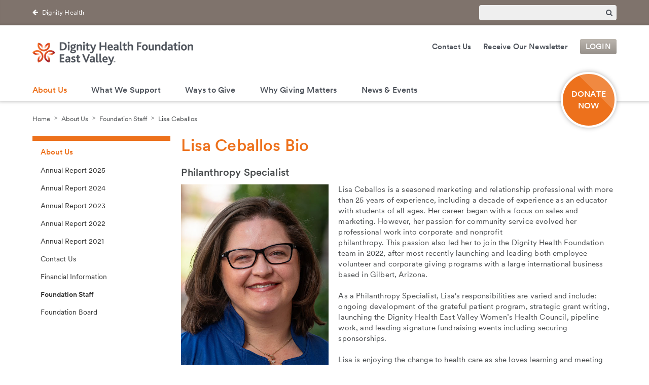

--- FILE ---
content_type: text/html; charset=utf-8
request_url: https://www.supportdignityhealtheastvalley.org/about-us/foundation-staff/lisa-ceballos
body_size: 142892
content:
<!DOCTYPE html><html id="HTML" xmlns="http://www.w3.org/1999/xhtml" lang="en-us">
<head id="PageHead"><title>
	Dignity Health Foundation - East Valley
</title><meta http-equiv="Content-Type" content="text/html; charset=UTF-8" /><meta content="http://schemas.microsoft.com/intellisense/ie5" name="vs_targetSchema" /><link rel="stylesheet" href="/stylesheet0.636930256546630000.css?id=0&iuqt=1" type="text/css" />
<link rel="stylesheet" href="/stylesheet101.638945178458630000.css?id=101&nodefaults=1&iuqt=1" type="text/css" />
<link rel="stylesheet" href="/Client/Styles/IE8Menu.css?&iuqt=1" type="text/css" />
<link rel='SHORTCUT ICON' href='view.image?id=21350' type='image/x-icon' /><link rel='ICON' href='view.image?id=21350' type='image/x-icon' /><!--master-->
<meta http-equiv="X-UA-Compatible" content="IE=edge" />

<!--required styles-->
<link rel="stylesheet" type="text/css" href="https://www.dignityhealthfoundation.org/systems/file/css/layout-styles.css" media="all">
<link rel="stylesheet" type="text/css" href="https://www.dignityhealthfoundation.org/systems/file/css/part-styles.css" media="all">

<!--custom styles-->
<link rel="stylesheet" type="text/css" href="https://www.dignityhealthfoundation.org/systems/file/js/owl-carousel/owl.carousel.css" media="all" data-noprefix>
<link rel="stylesheet" type="text/css" href="https://www.dignityhealthfoundation.org/systems/file/js/lity/lity.min.css" media="all">
<link rel="stylesheet" type="text/css" href="https://www.dignityhealthfoundation.org/systems/file/css/dignityHealth.css" media="all">
<link rel="stylesheet" type="text/css" href="https://www.dignityhealthfoundation.org/systems/file/lightbox/jquery.fancybox.css" media="all">
<link rel="stylesheet" type="text/css" href="https://www.dignityhealthfoundation.org/systems/file/css/social-sharing.css" media="all">

<!--viewport meta-->
<meta name="viewport" content="width=device-width, initial-scale=1">

<!--html5 shiv-->
<!--[if lt IE 9]><script src="https://www.dignityhealthfoundation.org/systems/file/js/html5shiv-printshiv.min.js"></script><![endif]-->
<script>
  function setConsentOptionsWidthDynamicallyForDonationInline(){
    console.log("Placeholder for setConsentOptionsWidthDynamicallyForDonationInline");
  }
</script>

<!-- BEGIN Tealium Script -->

<script type="text/javascript">
var utag_data = {
}
</script>

<!-- Loading script asynchronously -->
<script type="text/javascript">
    (function(a,b,c,d){
    a='https://tags.tiqcdn.com/utag/dignityhealth/philanthropy/prod/utag.js';
    b=document;c='script';d=b.createElement(c);d.src=a;d.type='text/java'+c;d.async=true;
    a=b.getElementsByTagName(c)[0];a.parentNode.insertBefore(d,a);
    })();
</script>

<!-- END Tealium Script --> <!--required styles-->
<link rel="stylesheet" type="text/css" href="/file/redesign/css/layout-styles.css" media="all">
<link rel="stylesheet" type="text/css" href="/file/redesign/css/part-styles.css" media="all">

<!--custom styles-->
<link rel="stylesheet" type="text/css" href="/file/redesign/js/owl-carousel/owl.carousel.css" media="all" data-noprefix>
<link rel="stylesheet" type="text/css" href="/file/redesign/js/lity/lity.min.css" media="all">
<link rel="stylesheet" type="text/css" href="/file/redesign/css/dignityHealth.css" media="all">

<!--viewport meta-->
<meta name="viewport" content="width=device-width, initial-scale=1">

<!--html5 shiv-->
<!--[if lt IE 9]><script src="/file/redesign/js/html5shiv-printshiv.min.js"></script><![endif]--><base id="baseId" target="_self"></base><meta name="description" content="Lisa Ceballos" /><meta name="keywords" content="Lisa Ceballos" /><meta name="last-modified" content="6/14/2025 3:22:44 PM" /></head>
<body id="BodyId" style="margin: 0px; padding: 0px; border: 0px">
    <form method="post" action="/about-us/foundation-staff/lisa-ceballos" onsubmit="javascript:return WebForm_OnSubmit();" id="form1">
<div class="aspNetHidden">
<input type="hidden" name="ScriptManager1_HiddenField" id="ScriptManager1_HiddenField" value="" />
<input type="hidden" name="__EVENTTARGET" id="__EVENTTARGET" value="" />
<input type="hidden" name="__EVENTARGUMENT" id="__EVENTARGUMENT" value="" />
<input type="hidden" name="__VIEWSTATE" id="__VIEWSTATE" value="Kw3RXT6xd8OpZOL6K0t8HroXNNFpXROeAEK/[base64]/YtPwGmNqGkUj3+sr18+TslSCGYEOEXY7qSqI/Hvs1ZKRGnt9YUjUqaNnwb9r6e5W7xLxHn8CNgIILR3llXDrLMrk6VBP8V0ylen5cCgDL35Uixtq25nfv7H8XOEmgSdyTTvDZpTZajY71b7kgqX7oEoym5DxgoBGoUJ63qwDI98KgtZQ988u2gqDC67w2yWKTBokP6B+dV8xtQtJisYj9J/HO+EqU3zl4h3TLdYg7NN/a3kBuLA9KAmaeZexP1zwNbFT+HSDpdVsaWL7kUHFabzHM9WbYb/[base64]/nzfZISu8d99d2uyMJtN0JDFlwSGIU/pBdf8a1cf6C7JN4x/CiEdCRQB89YUka9WCOlBMZHVc++yHj/ERVarMKHTNQM+J3+l5Fi9NJ4wvIGXDq8XfPX61iUOff+bl/C6v4XOFgZubi7PMCT5reQEOnaW/wW5okT/dAUt43N180ShlyGKK2YXfUP1riM0mNA6t/85e9kW+NsiLRGcxbVHt7J06SIiFotdCuY0sY2nCLIfLwnj2RhHrLvw+dYI45dw/cQdUmSxE9M/VWmNcvpzXRsqPzF05kerZ4U0SyL1OkiIwot+aw9dYlAbZ5n9nUOmRZSWn5v70VfkRSy7b3GnZgtkq14SGzKQifTyivY+edztREIhOpRCtee3xUdxr3bQvmWV6vEcL1WRXmKQvWRIAX600np7hrJ+7WNNXPV43Hi/K60M3n/Iol+NicBukFIjx3jNTQ3CKAh8Qv2pOIbm9aerRVpn+1fjX10Dr5noDs58MT9rqRem1zGcUBMGP6rWjvIS1+6w96XqtthmC/AXbIwc/7TuOkUTxNvMsudU4vsObg10XZDr7qUq7gDMhbqCmjniZtv4TetTpxuKFd4mIM6AGX0rM/0t1EoGZ5/luuNIbzUXh+hr5AsyojcMYu+BMOj0vXC5Ni4XCMNc61xo0yCW8NpkuW1TEYZXgLKdf91pvQJOIgi3v9Yn19RSAc2DAFgeGZHNPehUi3yMYBIAq1xdIINWp2zbA9pl/P1pRm+iZkyR7dmtCy1rBcXgKRz79FOzaJHWvK3A9Iya6HPL/OaYNU9T9NzQ0JEnOMdMFjcQrDxRF+rmYRe9eUStMhUguWdqpQscQDVxYvAEfa7Z7ASUYI/h3bVJaFH5w4d8+eHGf10r3ReHH6FNiOSzToCWrfscPvrP5SWZQuBKUJRqtvjn/rsH3I5RXBHAbcRrYF/4Of23Ld4QTq9kCpxznrSwJNJsou3s9Z2U6g==" />
</div>

<script type="text/javascript">
//<![CDATA[
var theForm = document.forms['form1'];
if (!theForm) {
    theForm = document.form1;
}
function __doPostBack(eventTarget, eventArgument) {
    if (!theForm.onsubmit || (theForm.onsubmit() != false)) {
        theForm.__EVENTTARGET.value = eventTarget;
        theForm.__EVENTARGUMENT.value = eventArgument;
        theForm.submit();
    }
}
//]]>
</script>


<script src="/WebResource.axd?d=pynGkmcFUV13He1Qd6_TZFZxjI7kzULlXSa9mdzMn7WRfcvEC0cZFWxfvvI7Vb4Pix6JAQ2&amp;t=638901284248157332" type="text/javascript"></script>


<script src="/Client/Scripts/API/BBAPI-min.js?bbjsversion=7.2.2.3403" type="text/javascript"></script>
<script src="/Client/Scripts/Bbnccore-min.js?bbjsversion=7.2.2.3403" type="text/javascript"></script>
<script type="text/javascript">
//<![CDATA[
var LOGGEDIN = "";//]]>
</script>

<script src="https://ajax.googleapis.com/ajax/libs/jquery/3.6.0/jquery.min.js" type="text/javascript"></script>
<script type="text/javascript">
//<![CDATA[
if (!window.jQuery) {
document.write(unescape("%3Cscript src='/Client/Scripts/jquery/3.6.0/jquery.min.js' type='text/javascript'%3E%3C/script%3E"));
}
//]]>
</script>

<script src="/Client/Scripts/jqueryui/1.13.0/jquery-ui.js" type="text/javascript"></script>
<script type="text/javascript">
//<![CDATA[
BLACKBAUD.netcommunity.jQuery.setVersionReference();//]]>
</script>

<script src="/Client/Scripts/jquery/jquery.validate.js" type="text/javascript"></script>
<script src="/Client/Scripts/jquery/additional-methods.js" type="text/javascript"></script>
<script src="/Client/Scripts/jquery/jquery.maskedinput-1.1.4.js" type="text/javascript"></script>
<script type="text/javascript">
//<![CDATA[
ROOT_PATH = 'https://www.supportdignityhealtheastvalley.org/'; BLACKBAUD.api.pageInformation.rootPath = 'https://www.supportdignityhealtheastvalley.org/';BLACKBAUD.netcommunity.WebMethodsURL = 'https://www.supportdignityhealtheastvalley.org/webservices/webmethods.asmx';BLACKBAUD.netcommunity.images = BLACKBAUD.netcommunity.images || {}; BLACKBAUD.netcommunity.images.imageUrlPrefix = 'https://www.supportdignityhealtheastvalley.org/view.image?id=';modallvl = 0; ;var isIE = (window.ActiveXObject || "ActiveXObject" in window);;var DebugMode = false; ;var isAdminPage = false;;BLACKBAUD.netcommunity.bbAppFxRoot = 'https://cshp-prd-crm.cshp.concourse.host/bbappfx';;BLACKBAUD.netcommunity.bbAppFxDB = 'bbInfinity';;BLACKBAUD.netcommunity.PageID = 11107; BLACKBAUD.api.pageInformation.pageId = 11107;;//]]>
</script>

<script src="/ScriptResource.axd?d=x6wALODbMJK5e0eRC_p1LSUu3CiR_0CXmXqwf4Z8QXcL7Vlv1jumVL0Mu1XpX-teIHc5u3p7kspmvmkK7Wo3kZC0LRZy6LOM76bQK_W3hlT_athC0&amp;t=ffffffffec54f2d7" type="text/javascript"></script>
<script src="/ScriptResource.axd?d=P5lTttoqSeZXoYRLQMIScGcmw2k4TVATPdp0dw4-PQIzAqLMr72MSHCtSioukQZzwJ8ueFFlUPyomyKz1KbwlV67ogcWm1pL76kEYUj6YfAATxrP0&amp;t=ffffffffec54f2d7" type="text/javascript"></script>
<script src="/Client/Scripts/webkit.js" type="text/javascript"></script>
<script type="text/javascript">
//<![CDATA[
function WebForm_OnSubmit() {
BLACKBAUD.netcommunity.setBrowserDateTimeForServer('hidBrowserDateTime');
return true;
}
//]]>
</script>

<div class="aspNetHidden">

	<input type="hidden" name="__VIEWSTATEGENERATOR" id="__VIEWSTATEGENERATOR" value="8CAEDFE0" />
	<input type="hidden" name="__VIEWSTATEENCRYPTED" id="__VIEWSTATEENCRYPTED" value="" />
</div>
        
        <script type="text/javascript">
//<![CDATA[
Sys.WebForms.PageRequestManager._initialize('ScriptManager1', 'form1', [], [], [], 90, '');
//]]>
</script>

        <!--begin wrapper-->
<div id="wrapper"><!--begin header-->
<div id="masthead"><!--begin heading top-->
<div id="heading-top">
<div class="container">
<div class="row">
<div id="backlinks" class="g-9 t-g-2 remove-bottom">

<!--START MENU-->
<ul class="quickLinksMenu"><li class="menuItem1 first last"><a href="http://dignityhealth.org" target="New">Dignity Health</a></li></ul>




<!--END MENU--></div>
<div id="search" class="g-3 t-g-2 remove-bottom">
<!--Start QuickSearch-->
<table id="PC8637_tableMainAdd" class="QuickSearchFormTable" border="0">
	<tr>
		<td>
            <label for="PC8637_txtQuickSearch" id="PC8637_lblTxtSearch" class="BBFieldCaption QuickSearchFieldCaption">Search:</label>
        </td>
		<td>
            <input name="PC8637$txtQuickSearch" type="text" maxlength="255" id="PC8637_txtQuickSearch" class="QuickSearchTextbox" onkeydown="javascript:if (isEnterPressed(event)) {try{document.getElementById(&#39;PC8637_btnQuickSearch&#39;).click();return false;} catch(e) {}} else return true;" />
        </td>
		<td>
            <label for="PC8637_btnQuickSearch" id="PC8637_lblQuickSearch" style="display: none; visibility: hidden;">Search</label>
            <input type="submit" name="PC8637$btnQuickSearch" value="&amp;#xf002" id="PC8637_btnQuickSearch" class="BBFormSubmitButton QuickSearchButton" />
        </td>
	</tr>
</table>


<!--End QuickSearch-->
</div>
</div>
</div>
</div>
<!--end heading top--> <!--begin branding-->
<div id="branding">
<div class="container">
<div class="row">
<div id="logo" class="g-6 remove-bottom">
<p><a href="https://www.supportdignityhealtheastvalley.org/east-valley"> <img alt="Logo for Dignity Health Foundation East Valley" height="47" src="https://www.supportdignityhealtheastvalley.org/image/template/dh_fndtn_eastvlly_hrz_rgb_grd_pos.png" width="317" /> </a></p>

</div>
<div id="utility" class="g-6 remove-bottom visible-desktop">

<!--START MENU-->
<ul class="menu"><li class=" menuItem1 first"><a href="https://www.supportdignityhealtheastvalley.org/about-us/contact-us">Contact Us</a></li><li class=" menuItem2"><a href="https://www.supportdignityhealtheastvalley.org/receive-our-newsletter">Receive Our Newsletter</a></li><li class="menuItem3 last button button-taupe"><a href="https://www.supportdignityhealtheastvalley.org/login">Login</a></li></ul>




<!--END MENU--></div>
<div id="donate" class="visible-desktop"><p><a href="https://www.supportdignityhealtheastvalley.org/donate-online">DONATE NOW</a></p>
</div>
</div>
</div>
</div>
<!--end branding--> <!--begin navigation-->
<div id="navigation">
<div class="container">
<div class="row visible-desktop">
<div id="sticky-nav" class="g-12 remove-bottom sticky-outer">
<div id="sticky-inner"> </div>
<div id="main-nav">

<!--START MENU-->
<ul class="menu"><li class=" menuItem1 first parent selected"><a href="https://www.supportdignityhealtheastvalley.org/about-us">About Us</a><ul class="nccUlMenuSub1"><li class=" menuItem1 first"><a href="https://www.supportdignityhealtheastvalley.org/about-us/annual-report-2025">Annual Report 2025</a></li><li class=" menuItem2"><a href="https://www.supportdignityhealtheastvalley.org/about-us/annual-report-2024">Annual Report 2024</a></li><li class=" menuItem3"><a href="https://www.supportdignityhealtheastvalley.org/about-us/annual-report-2023">Annual Report 2023</a></li><li class=" menuItem4"><a href="https://www.supportdignityhealtheastvalley.org/about-us/annual-report-2022">Annual Report 2022</a></li><li class=" menuItem5"><a href="https://www.supportdignityhealtheastvalley.org/about-us/annual-report-2021">Annual Report 2021</a></li><li class=" menuItem6 hide"><a href="https://www.supportdignityhealtheastvalley.org/about-us/campaign-committee">Campaign Committee</a></li><li class=" menuItem7"><a href="https://www.supportdignityhealtheastvalley.org/about-us/contact-us">Contact Us</a></li><li class=" menuItem8"><a href="https://www.supportdignityhealtheastvalley.org/about-us/financial-information">Financial Information</a></li><li class=" menuItem9 parent selected"><a href="https://www.supportdignityhealtheastvalley.org/foundation-staff-page">Foundation Staff</a><ul class="nccUlMenuSub2"><li class=" menuItem1 first hide"><a href="https://www.supportdignityhealtheastvalley.org/about-us/foundation-staff/julie-alvarado-bio">Julie Alvarado</a></li><li class=" menuItem2 hide"><a href="https://www.supportdignityhealtheastvalley.org/about-us/foundation-staff/eric-barkyoumb-bio">Eric Barkyoumb</a></li><li class=" menuItem3 selected hide"><a class="selected" href="https://www.supportdignityhealtheastvalley.org/about-us/foundation-staff/lisa-ceballos">Lisa Ceballos</a></li><li class=" menuItem4 hide"><a href="https://www.supportdignityhealtheastvalley.org/about-us/foundation-staff/michelle-gross-panico-bio">Michelle Gross-Panico</a></li><li class=" menuItem5 hide"><a href="https://www.supportdignityhealtheastvalley.org/about-us/foundation-staff/charles-guida-bio">Charles Guida</a></li><li class=" menuItem6 hide"><a href="https://www.supportdignityhealtheastvalley.org/about-us/foundation-staff/laurel-vetsch-bio">Laurel Vetsch</a></li><li class="menuItem7 last hide"><a href="https://www.supportdignityhealtheastvalley.org/about-us/foundation-staff/catrina-ulery-bio">Catrina Ulery</a></li></ul></li><li class=" menuItem10 parent"><a href="https://www.supportdignityhealtheastvalley.org/about-us/foundation-board">Foundation Board</a><ul class="nccUlMenuSub2"><li class=" menuItem1 first hide"><a href="https://www.supportdignityhealtheastvalley.org/about-us/foundation-board/kara-gibson-schrader-bio">Bio - Kara Gibson Schrader</a></li><li class=" menuItem2 hide"><a href="https://www.supportdignityhealtheastvalley.org/about-us/foundation-board/reggie-gilbert-bio">Bio - Reggie Gilbert</a></li><li class=" menuItem3 hide"><a href="https://www.supportdignityhealtheastvalley.org/about-us/foundation-board/darlene-heavlin-bio">Bio - Darlene Heavlin</a></li><li class=" menuItem4 hide"><a href="https://www.supportdignityhealtheastvalley.org/about-us/foundation-board/alexis-richards-bio">Bio - Alexis Richards</a></li><li class=" menuItem5 hide"><a href="https://www.supportdignityhealtheastvalley.org/about-us/foundation-board/heather-schneider-bio">Bio - Heather Schneider</a></li><li class="menuItem6 last hide"><a href="https://www.supportdignityhealtheastvalley.org/about-us/foundation-board/cory-whyte-bio">Bio - Cory Whyte</a></li></ul></li><li class="menuItem11 last hide"><a href="https://www.supportdignityhealtheastvalley.org/about-us">About Us 3 Column</a></li></ul></li><li class=" menuItem2 parent"><a href="https://www.supportdignityhealtheastvalley.org/what-we-support">What We Support</a><ul class="nccUlMenuSub1"><li class=" menuItem1 first"><a href="https://www.supportdignityhealtheastvalley.org/what-we-support/building-resiliency-for-employees">Building Resiliency for Employees</a></li><li class=" menuItem2 parent"><a href="https://www.supportdignityhealtheastvalley.org/what-we-support/community-health">Community Health</a><ul class="nccUlMenuSub2"><li class=" menuItem1 first"><a href="https://www.supportdignityhealtheastvalley.org/what-we-support/dignity-health-childrens-medical-clinic">Dignity Health Children&#39;s Medical Clinic</a></li><li class="menuItem2 last parent"><a href="https://www.supportdignityhealtheastvalley.org/what-we-support/community-oral-health-programs">Community Oral Health Programs</a><ul class="nccUlMenuSub3"><li class="menuItem1 first last hide"><a href="https://www.supportdignityhealtheastvalley.org/what-we-support/community-oral-health-programs-videos">Videos</a></li></ul></li></ul></li><li class=" menuItem3"><a href="https://www.supportdignityhealtheastvalley.org/what-we-support/critical-incident-stress-management">Critical Incident Stress Management</a></li><li class=" menuItem4"><a href="https://www.supportdignityhealtheastvalley.org/what-we-support/eat-sleep-console">Eat, Sleep, Console (ESC) Program</a></li><li class=" menuItem5 parent"><a href="https://www.supportdignityhealtheastvalley.org/what-we-support/graduate-medical-education-program">Graduate Medical Education (GME)</a><ul class="nccUlMenuSub2"><li class=" menuItem1 first"><a href="https://www.supportdignityhealtheastvalley.org/what-we-support/gme-community-outreach">Community Outreach</a></li><li class=" menuItem2"><a href="https://www.supportdignityhealtheastvalley.org/what-we-support/emergency-medicine-medical-residency-program">Emergency Medicine Residency Program</a></li><li class="menuItem3 last hide"><a href="https://www.supportdignityhealtheastvalley.org/what-we-support/ed-gme-program-donation">Emergency Medicine Residency Program Donation</a></li></ul></li><li class=" menuItem6 parent"><a href="https://www.supportdignityhealtheastvalley.org/what-we-support/heavenshummingbirds">Heaven&#39;s Hummingbirds</a><ul class="nccUlMenuSub2"><li class="menuItem1 first last"><a href="https://www.supportdignityhealtheastvalley.org/family-remembrance-run-through-the-years">Family Remembrance Run - Through the Years</a></li></ul></li><li class=" menuItem7"><a href="https://www.supportdignityhealtheastvalley.org/what-we-support/human-trafficking-donation">Human Trafficking Response</a></li><li class=" menuItem8"><a href="https://www.supportdignityhealtheastvalley.org/what-we-support/nursing-education-and-support">Nursing Education and Support</a></li><li class=" menuItem9"><a href="https://www.supportdignityhealtheastvalley.org/what-we-support/sports-medicine-program">Sports Medicine Program</a></li><li class=" menuItem10"><a href="https://www.supportdignityhealtheastvalley.org/what-we-support/stroke-program">Stroke Programs</a></li><li class=" menuItem11"><a href="https://www.supportdignityhealtheastvalley.org/what-we-support/trauma-services-programs">Trauma Services Programs</a></li><li class=" menuItem12 hide parent"><a href="https://www.supportdignityhealtheastvalley.org/what-we-support/funding-projects">Funding Projects</a><ul class="nccUlMenuSub2"><li class=" menuItem1 first hide"><a href="https://www.supportdignityhealtheastvalley.org/what-we-support/burritos-for-heroes">Burritos for Heroes</a></li><li class=" menuItem2"><a href="https://www.supportdignityhealtheastvalley.org/what-we-support/community-oral-health-programs">Community Oral Health Programs</a></li><li class=" menuItem3 hide"><a href="https://www.supportdignityhealtheastvalley.org/what-we-support/first-responders">First Responders Mural</a></li><li class=" menuItem4 hide"><a href="https://www.supportdignityhealtheastvalley.org/debi-florence-join-me">Florence Family Demonstrates Love</a></li><li class=" menuItem5 hide"><a href="https://www.supportdignityhealtheastvalley.org/what-we-support/guided-imagery-library">Guided Image Library</a></li><li class=" menuItem6 parent"><a href="https://www.supportdignityhealtheastvalley.org/what-we-support/heavenshummingbirds">Heaven&#39;s Hummingbirds</a><ul class="nccUlMenuSub3"><li class=" menuItem1 first hide"><a href="https://www.supportdignityhealtheastvalley.org/what-we-support/heavenshummingbirds/about-us">About Us</a></li><li class=" menuItem2 hide"><a href="https://www.supportdignityhealtheastvalley.org/what-we-support/heavenshummingbirds/our-team">Leaders</a></li><li class=" menuItem4 hide"><a href="https://www.supportdignityhealtheastvalley.org/what-we-support/heavens-hummingbirds-videos">Videos</a></li><li class=" menuItem5 hide"><a href="https://www.supportdignityhealtheastvalley.org/what-we-support/heavens-hummingbirds/vision">Vision</a></li><li class="menuItem6 last parent"><a href="https://www.supportdignityhealtheastvalley.org/what-we-support/family-remembrance-run">Family Remembrance Run</a><ul class="nccUlMenuSub4"><li class="menuItem1 first last hide"><a href="https://www.supportdignityhealtheastvalley.org/what-we-support/family-remembrance-run-2024-sponsorships">Sponsorships</a></li></ul></li></ul></li><li class=" menuItem7 hide"><a href="https://www.supportdignityhealtheastvalley.org/what-we-support/hippotherapy">Hippotherapy Heals</a></li><li class="menuItem9 last hide"><a href="https://www.supportdignityhealtheastvalley.org/what-we-support/masksforheroes">Masks for Heroes</a></li></ul></li><li class=" menuItem13 parent"><a href="https://www.supportdignityhealtheastvalley.org/what-we-support/womens-health">Women&#39;s Health</a><ul class="nccUlMenuSub2"><li class=" menuItem1 first parent"><a href="https://www.supportdignityhealtheastvalley.org/what-we-support/virtual-lunch-and-learn">Virtual Lunch &amp; Learn</a><ul class="nccUlMenuSub3"><li class=" menuItem1 first"><a href="https://www.supportdignityhealtheastvalley.org/what-we-support/virtual-lunch-and-learn-series-01">Series 1 - Women&#39;s Heart Health</a></li><li class=" menuItem2"><a href="https://www.supportdignityhealtheastvalley.org/what-we-support/virtual-lunch-learn-series-2">Series 2 - Strategies to Improve Cardiovascular Care</a></li><li class=" menuItem3"><a href="https://www.supportdignityhealtheastvalley.org/what-we-support/virtual-lunch-and-learn-series-3">Series 3 - Strategies for Orthopedic Care</a></li><li class="menuItem4 last"><a href="https://www.supportdignityhealtheastvalley.org/what-we-support/virtual-lunch-and-learn-series-4">Series 4 - Grand Round Topics</a></li></ul></li><li class=" menuItem2"><a href="https://www.supportdignityhealtheastvalley.org/womens-heart-health-donation">Women&#39;s Heart Health Program</a></li><li class="menuItem3 last parent"><a href="https://www.supportdignityhealtheastvalley.org/what-we-support/womens-and-childrens-pavilion">Women&#39;s and Children&#39;s Pavilion at Mercy Gilbert Medical Center</a><ul class="nccUlMenuSub3"><li class="menuItem1 first last hide"><a href="https://www.supportdignityhealtheastvalley.org/events/womens-and-childrens-pavilion-reception">Reception - RSVP</a></li></ul></li></ul></li><li class="menuItem14 last parent"><a href="https://www.supportdignityhealtheastvalley.org/womens-health-council">Women&#39;s Health Council</a><ul class="nccUlMenuSub2"><li class=" menuItem1 first"><a href="https://www.supportdignityhealtheastvalley.org/womens-health-council-brunch-recap">Brunch 2024 - Recap</a></li><li class="menuItem2 last"><a href="https://www.supportdignityhealtheastvalley.org/womens-health-council-membership-reception-2024">Women&#39;s Health Council Membership Reception 2024</a></li></ul></li></ul></li><li class=" menuItem3 parent"><a href="https://www.supportdignityhealtheastvalley.org/ways-to-give">Ways to Give</a><ul class="nccUlMenuSub1"><li class=" menuItem1 first hide"><a href="https://www.supportdignityhealtheastvalley.org/donate-online">Donate Online</a></li><li class=" menuItem2 parent"><a href="https://www.supportdignityhealtheastvalley.org/ways-to-give/employee-giving">Employee Giving</a><ul class="nccUlMenuSub2"><li class=" menuItem1 first hide"><a href="https://www.supportdignityhealtheastvalley.org/file/employee-giving/Daily-Newsletter-2019-10-14.pdf" target="_blank">Employee Newsletter</a></li><li class=" menuItem2 hide"><a href="https://www.supportdignityhealtheastvalley.org/ways-to-give/employee-and-volunteer-giving/sharon-hughart">Employee Donor - Sharon Hughart</a></li><li class=" menuItem3 hide"><a href="https://www.supportdignityhealtheastvalley.org/ways-to-give/employee-and-volunteer-giving/michael-kurcz">Employee Donor - Michael Kurcz</a></li><li class=" menuItem4 hide"><a href="https://www.supportdignityhealtheastvalley.org/ways-to-give/employee-and-volunteer-giving/employee-donor-vicki-vandenheuvel">Employee Donor - Vicki VandenHeuvel</a></li><li class=" menuItem5 hide"><a href="https://www.supportdignityhealtheastvalley.org/ways-to-give/employee-and-volunteer-giving/employee-donor-christine-warren">Employee Donor - Christine Warren</a></li><li class="menuItem6 last hide"><a href="https://www.supportdignityhealtheastvalley.org/ways-to-give/employee-and-volunteer-giving/employee-donor-matt-wekell">Employee Donor - Matt Wekell</a></li></ul></li><li class=" menuItem3 hide"><a href="https://www.supportdignityhealtheastvalley.org/wreaths">Wreath Fundraiser 2025</a></li><li class=" menuItem4 parent"><a href="https://www.supportdignityhealtheastvalley.org/ways-to-give/gifts-in-gratitude">Gifts in Gratitude</a><ul class="nccUlMenuSub2"><li class=" menuItem1 first"><a href="https://www.supportdignityhealtheastvalley.org/ways-to-give/gifts-in-gratitude/doctors-day-2025">Doctors&#39; Day 2025</a></li><li class=" menuItem2 parent"><a href="https://www.supportdignityhealtheastvalley.org/guardian-angel-giving">Guardian Angel Gifts</a><ul class="nccUlMenuSub3"><li class=" menuItem1 first"><a href="https://www.supportdignityhealtheastvalley.org/guardian-angels">Guardian Angels</a></li><li class=" menuItem2 hide"><a href="https://www.supportdignityhealtheastvalley.org/guardian-angels-archives">Guardian Angels (archives)</a></li><li class=" menuItem3 hide"><a href="https://www.supportdignityhealtheastvalley.org/guardian-angels-archives-1">Guardian Angels (archives 1)</a></li><li class=" menuItem4 hide"><a href="https://www.supportdignityhealtheastvalley.org/guardian-angels-archives-2">Guardian Angels (archives 2)</a></li><li class=" menuItem5 hide"><a href="https://www.supportdignityhealtheastvalley.org/guardian-angels-archives-3">Guardian Angels (archives 3)</a></li><li class=" menuItem6 hide"><a href="https://www.supportdignityhealtheastvalley.org/guardian-angels-archives-4">Guardian Angels (archives 4)</a></li><li class="menuItem7 last hide"><a href="https://www.supportdignityhealtheastvalley.org/guardian-angel-appreciation-luncheon">Guardian Angel Appreciation Luncheon</a></li></ul></li><li class=" menuItem3"><a href="https://www.supportdignityhealtheastvalley.org/ways-to-give/honor-someone-special/gifts-in-honor">Gifts in Honor</a></li><li class=" menuItem4 parent"><a href="https://www.supportdignityhealtheastvalley.org/ways-to-give/honor-someone-special/gifts-in-memory">Gifts in Memory</a><ul class="nccUlMenuSub3"><li class=" menuItem1 first"><a href="https://www.supportdignityhealtheastvalley.org/happeltribute">Terry Happel, MD</a></li><li class="menuItem2 last"><a href="https://www.supportdignityhealtheastvalley.org/what-we-support/dr-james-zozobrado-memorial">James Zozobrado</a></li></ul></li><li class=" menuItem5"><a href="https://www.supportdignityhealtheastvalley.org/gifts-in-gratitude/gratitude-days">Gratitude Days</a></li><li class=" menuItem6"><a href="https://www.supportdignityhealtheastvalley.org/ways-to-give/memorials-and-tributes/healing-garden">Gila River Indian Community Healing Garden</a></li><li class=" menuItem7"><a href="https://www.supportdignityhealtheastvalley.org/Guided-Meditation-Session">Hospital Week Guided Meditation</a></li><li class="menuItem8 last"><a href="https://www.supportdignityhealtheastvalley.org/ways-to-give/gifts-in-gratitude/nurses-week-2025">National Nurses Week 2025</a></li></ul></li><li class=" menuItem5"><a href="https://www.supportdignityhealtheastvalley.org/ways-to-give/planned-giving/information-for-advisors">Information for Advisors</a></li><li class=" menuItem6"><a href="https://www.supportdignityhealtheastvalley.org/linda-hunt-memorial">Linda Hunt Memorial</a></li><li class=" menuItem7 parent"><a href="https://www.supportdignityhealtheastvalley.org/ways-to-give/physician-giving">Physician Giving</a><ul class="nccUlMenuSub2"><li class="menuItem1 first last hide"><a href="https://www.supportdignityhealtheastvalley.org/physician-giving-donation-page">Physician Giving Donation Page</a></li></ul></li><li class=" menuItem8"><a href="https://eastvalley.mygiftlegacy.org/" target="_blank">Planned Giving</a></li><li class=" menuItem9 hide parent"><a href="https://www.supportdignityhealtheastvalley.org/ways-to-give/power-of-the-purse/home">Power of the Purse</a><ul class="nccUlMenuSub2"><li class=" menuItem1 first"><a href="https://www.supportdignityhealtheastvalley.org/ways-to-give/power-of-the-purse/our-projects">Our Projects</a></li><li class=" menuItem2"><a href="https://www.supportdignityhealtheastvalley.org/ways-to-give/power-of-the-purse/join-today">Join Today</a></li><li class=" menuItem3"><a href="https://www.supportdignityhealtheastvalley.org/ways-to-give/power-of-the-purse/events">Events</a></li><li class=" menuItem4"><a href="https://www.supportdignityhealtheastvalley.org/ways-to-give/power-of-the-purse/executive-committee">Executive Committee</a></li><li class="menuItem5 last"><a href="https://www.supportdignityhealtheastvalley.org/ways-to-give/power-of-the-purse/photos">Photos of Fun</a></li></ul></li><li class="menuItem10 last"><a href="https://www.supportdignityhealtheastvalley.org/ways-to-give/planned-giving/types-of-planned-gifts">Types of Planned Gifts</a></li></ul></li><li class=" menuItem4 parent"><a href="https://www.supportdignityhealtheastvalley.org/why-giving-matters">Why Giving Matters</a><ul class="nccUlMenuSub1"><li class=" menuItem1 first"><a href="https://www.supportdignityhealtheastvalley.org/why-giving-matters/amber-websters-guardian-angels">Amber Webster&#39;s Guardian Angels</a></li><li class=" menuItem2"><a href="https://www.supportdignityhealtheastvalley.org/why-giving-matters/butson-family-join-us">Butson Family Demonstrates Love</a></li><li class=" menuItem3"><a href="https://www.supportdignityhealtheastvalley.org/compassionate-care-at-the-trauma-center">Compassionate Care at the Trauma Center</a></li><li class=" menuItem4"><a href="https://www.supportdignityhealtheastvalley.org/why-giving-matters/dignity-health-childrens-dental-clinic-gives-smiles">Dignity Health Children&#39;s Dental Clinic Gives Smiles</a></li><li class=" menuItem5"><a href="https://www.supportdignityhealtheastvalley.org/dignity-rising-capital-campaign">Dignity Rising</a></li><li class=" menuItem6"><a href="https://www.supportdignityhealtheastvalley.org/why-giving-matters/fleming-family">Fleming Family</a></li><li class=" menuItem7"><a href="https://www.supportdignityhealtheastvalley.org/why-giving-matters/heavens-hummingbirds-support">Heaven&#39;s Hummingbirds Support</a></li><li class=" menuItem8 hide"><a href="https://www.supportdignityhealtheastvalley.org/why-giving-matters/jimmie-daniels-finding-joy-again">Jimmie Daniels</a></li><li class=" menuItem9 hide"><a href="https://www.supportdignityhealtheastvalley.org/why-giving-matters/larry-bobko">Larry Bobko</a></li><li class=" menuItem10"><a href="https://www.supportdignityhealtheastvalley.org/why-giving-matters/legacy-stories">Legacy Stories</a></li><li class=" menuItem11"><a href="https://www.supportdignityhealtheastvalley.org/why-giving-matters/post-stroke-support-programs">Post-Stroke Support Programs</a></li><li class=" menuItem12"><a href="https://www.supportdignityhealtheastvalley.org/why-giving-matters/triumph-over-tragedy-joses-journey-from-accident-to-inspiration">Triumph Over Tragedy: Jose&#39;s Journey from Accident to Inspiration</a></li><li class="menuItem13 last"><a href="https://www.supportdignityhealtheastvalley.org/why-giving-matters/richards-family">The Richards Family</a></li></ul></li><li class=" menuItem5 parent"><a href="https://www.supportdignityhealtheastvalley.org/news-and-events">News &amp; Events</a><ul class="nccUlMenuSub1"><li class=" menuItem1 first parent"><a href="https://www.supportdignityhealtheastvalley.org/events">Events</a><ul class="nccUlMenuSub2"><li class=" menuItem1 first parent"><a href="https://www.supportdignityhealtheastvalley.org/events/its-in-the-bag-soiree-2025-recap">It&#39;s in the Bag Soiree 2025 - Recap</a><ul class="nccUlMenuSub3"><li class="menuItem1 first last"><a href="https://www.supportdignityhealtheastvalley.org/events/its-in-the-bag-soiree-2025-winners">Drawing Winners</a></li></ul></li><li class=" menuItem2 hide parent"><a href="https://www.supportdignityhealtheastvalley.org/events/its-in-the-bag-soiree-2025-home">It&#39;s in the Bag Soiree 2025</a><ul class="nccUlMenuSub3"><li class=" menuItem1 first hide"><a href="https://www.supportdignityhealtheastvalley.org/events/its-in-the-bag-soiree-2025-sponsorships">Sponsorships</a></li><li class=" menuItem2 hide"><a href="https://www.supportdignityhealtheastvalley.org/events/its-in-the-bag-soiree-2025-individual-registration">Individual Registration</a></li><li class=" menuItem3 hide"><a href="https://www.supportdignityhealtheastvalley.org/soiree-handbag-drawing-2025">Handbag Drawing</a></li><li class=" menuItem4 hide"><a href="https://www.supportdignityhealtheastvalley.org/events/its-in-the-bag-soiree-2025-handbags">Handbags and Basket Photos</a></li><li class=" menuItem5 hide"><a href="https://www.supportdignityhealtheastvalley.org/events/its-in-the-bag-soiree-2025-rules-and-regulations">Rules and Regulations</a></li><li class="menuItem6 last hide"><a href="https://www.supportdignityhealtheastvalley.org/soiree-fragrance-pull">Fragrance Pull</a></li></ul></li><li class=" menuItem3"><a href="https://supportdignityhealtheastvalley.rallybound.org/2026-family-remembrance-run" target="_blank">Family Remembrance Run 2026</a></li><li class=" menuItem4 parent"><a href="https://www.supportdignityhealtheastvalley.org/events/george-rozsa-golf-classic">George Rozsa Golf Classic 2026</a><ul class="nccUlMenuSub3"><li class="menuItem1 first last"><a href="https://www.supportdignityhealtheastvalley.org/events/george-rozsa-golf-classic-2026-registration">Sponsorship Registration</a></li></ul></li><li class=" menuItem5 parent"><a href="https://www.supportdignityhealtheastvalley.org/events/swinging-for-sports-medicine-2026">Swinging for Sports Medicine 2026</a><ul class="nccUlMenuSub3"><li class=" menuItem1 first"><a href="https://www.supportdignityhealtheastvalley.org/events/swinging-for-sports-medicine-2026-golf-registration-and-sponsorship">Registration and Sponsorship</a></li><li class="menuItem2 last"><a href="https://www.supportdignityhealtheastvalley.org/events/swinging-for-sports-medicine-2026-drawing-tickets">Drawing Tickets</a></li></ul></li><li class=" menuItem6 hide"><a href="https://www.supportdignityhealtheastvalley.org/womens-health-council-physician-meet-and-greet-2025">Women&#39;s 2025 Health Council Physician Meet and Greet</a></li><li class=" menuItem7 hide"><a href="https://www.supportdignityhealtheastvalley.org/fall-festival-2024">Fall Festival 2024</a></li><li class=" menuItem8 hide parent"><a href="https://www.supportdignityhealtheastvalley.org/events/residency-royale-charity-casino-night">Residency Royale Charity Casino Night 2025</a><ul class="nccUlMenuSub3"><li class=" menuItem1 first hide"><a href="https://www.supportdignityhealtheastvalley.org/residency-royale-charity-casino-night-individual-registration">Individual Registration</a></li><li class=" menuItem2 hide"><a href="https://www.supportdignityhealtheastvalley.org/residency-royale-charity-casino-night-sponsors">Sponsorships</a></li><li class="menuItem3 last hide"><a href="https://www.supportdignityhealtheastvalley.org/events/boots-and-bandages-poker-tournament-2026/sponsorship-deliverables">Sponsorship Deliverables</a></li></ul></li><li class=" menuItem9 hide"><a href="https://www.supportdignityhealtheastvalley.org/events/womens-health-council-member-board-and-brush">Board and Brush</a></li><li class=" menuItem10 hide"><a href="https://www.supportdignityhealtheastvalley.org/events/womens-health-council-brunch-2024">Women&#39;s Health Council Brunch 2024</a></li><li class=" menuItem11 hide"><a href="https://www.supportdignityhealtheastvalley.org/events/heart-health-donation-form">February Heart Health Month</a></li><li class=" menuItem13 hide"><a href="https://www.supportdignityhealtheastvalley.org/news/yoga-of-the-heart">Yoga of the Heart</a></li><li class=" menuItem15 hide parent"><a href="https://www.supportdignityhealtheastvalley.org/events/family-remembrance-run-2025" target="_blank">Family Remembrance Run 2025</a></li><li class=" menuItem16 hide"><a href="https://www.supportdignityhealtheastvalley.org/what-we-support/family-remembrance-run-2024">Family Remembrance Run 2024</a></li><li class=" menuItem17 hide"><a href="https://www.supportdignityhealtheastvalley.org/what-we-support/family-remembrance-run-2023">Family Remembrance Run 2023</a></li><li class=" menuItem18 hide"><a href="https://www.supportdignityhealtheastvalley.org/events/george-rozsa-golf-classic-2025">George Rozsa Golf Classic 2025</a></li><li class=" menuItem19 hide"><a href="https://www.supportdignityhealtheastvalley.org/events/george-rozsa-golf-classic-2024">George Rozsa Golf Classic 2024</a></li><li class=" menuItem20 hide"><a href="https://www.supportdignityhealtheastvalley.org/events/george-rozsa-golf-classic-2023-recap">George Rozsa Golf Classic 2023</a></li><li class=" menuItem21 hide"><a href="https://www.supportdignityhealtheastvalley.org/events/george-rozsa-golf-classic/photos-2022">George Rozsa Golf Classic 2022</a></li><li class=" menuItem22 hide parent"><a href="https://www.supportdignityhealtheastvalley.org/events/its-in-the-bag-soiree-2024-home">It&#39;s in the Bag Soiree 2024</a><ul class="nccUlMenuSub3"><li class=" menuItem1 first hide"><a href="https://www.supportdignityhealtheastvalley.org/events/its-in-the-bag-soiree-2024-sponsorships">Sponsorships</a></li><li class=" menuItem2 hide"><a href="https://www.supportdignityhealtheastvalley.org/events/its-in-the-bag-soiree-2024-individual-registration">Individual Registration</a></li><li class=" menuItem3 hide"><a href="https://www.supportdignityhealtheastvalley.org/soiree-handbag-drawing-2024">Handbag Drawing</a></li><li class="menuItem4 last hide"><a href="https://www.supportdignityhealtheastvalley.org/itsinthebagsoiree-rules-and-regulations">Rules and Regulations</a></li></ul></li><li class=" menuItem23 hide"><a href="https://www.supportdignityhealtheastvalley.org/events/its-in-the-bag-soiree-2023-thank-you">It&#39;s in the Bag Soiree 2023</a></li><li class=" menuItem24 hide"><a href="https://www.supportdignityhealtheastvalley.org/events/soiree-2022-home">It&#39;s in the Bag Soiree 2022</a></li><li class=" menuItem25 hide"><a href="https://www.supportdignityhealtheastvalley.org/events/swinging-for-sports-medicine-2025">Swinging for Sports Medicine 2025</a></li><li class="menuItem26 last parent"><a href="https://www.supportdignityhealtheastvalley.org/events/boots-and-bandages-poker-tournament-2026">Boots &amp; Bandages Poker Tournament, Casino and Games 2026</a><ul class="nccUlMenuSub3"><li class=" menuItem1 first"><a href="https://www.supportdignityhealtheastvalley.org/events/boots--bandages-poker-tournament-sponsorship-2026">Sponsorship Info and Registration</a></li><li class="menuItem2 last"><a href="https://www.supportdignityhealtheastvalley.org/events/boots-bandages-poker-tournament-individual-registration-2026">Individual Registration</a></li></ul></li></ul></li><li class="menuItem2 last parent"><a href="https://www.supportdignityhealtheastvalley.org/news">News</a><ul class="nccUlMenuSub2"><li class=" menuItem1 first hide"><a href="https://www.supportdignityhealtheastvalley.org/news/eric-barkyoumb">A Moment with Eric Barkyoumb</a></li><li class=" menuItem2"><a href="https://www.supportdignityhealtheastvalley.org/news/arizona-lottery-partnership">Arizona Lottery Partnership</a></li><li class=" menuItem3"><a href="https://www.supportdignityhealtheastvalley.org/news/athletic-trainers-on-chandler-unified-sidelines">Athletic Trainers on the Chandler Unified Sidelines</a></li><li class=" menuItem4"><a href="https://www.supportdignityhealtheastvalley.org/60-for-60-giving">Celebrating 60 Years of Caring for our Community</a></li><li class=" menuItem5"><a href="https://www.supportdignityhealtheastvalley.org/what-we-support/news/dignity-rising-capital-campaign-archived">Dignity Rising - July 2021</a></li><li class=" menuItem6"><a href="https://www.supportdignityhealtheastvalley.org/news/foundation-newsletter">Foundation Newsletter</a></li><li class=" menuItem7"><a href="https://www.supportdignityhealtheastvalley.org/news/julia-marreel">Get to know: Julia Marreel</a></li><li class=" menuItem8"><a href="https://www.supportdignityhealtheastvalley.org/news/hero-fund">HERO Fund</a></li><li class=" menuItem9"><a href="https://www.supportdignityhealtheastvalley.org/news/childrens-dental-clinic">Joining Forces to Improve Oral Health</a></li><li class=" menuItem10"><a href="https://www.supportdignityhealtheastvalley.org/news/stroke-awareness">Stroke Awareness</a></li><li class="menuItem11 last"><a href="https://www.supportdignityhealtheastvalley.org/news/zero-suicide-initiative">Zero Suicide Initiative</a></li></ul></li></ul></li><li class=" menuItem6 hide-top"><a href="https://www.supportdignityhealtheastvalley.org/login">Login</a></li><li class=" menuItem7 hide-top"><a href="https://www.supportdignityhealtheastvalley.org/search">Search</a></li><li class=" menuItem8 hide-top"><a href="https://www.supportdignityhealtheastvalley.org/receive-our-newsletter">Receive Our Newsletter</a></li><li class="menuItem9 last hide-top"><a href="https://www.supportdignityhealtheastvalley.org/site-map">Site Map</a></li></ul>




<!--END MENU--></div>
</div>
</div>
<div class="row hidden-desktop">
<div id="menu-button" class="g-12 remove-bottom">
<span class="menu-button fa fa-bars"></span>

</div>
<div id="mobile-actions"><p class="login"><a href="https://www.supportdignityhealtheastvalley.org/login"> Login </a></p>
<p class="donate"><a href="https://www.supportdignityhealtheastvalley.org/donate-online">Donate</a></p>
</div>
</div>
</div>
<div id="mobile-nav">
<div id="search-mobile">
<!--Start QuickSearch-->
<table id="PC25028_tableMainAdd" class="QuickSearchFormTable" border="0">
	<tr>
		<td>
            <label for="PC25028_txtQuickSearch" id="PC25028_lblTxtSearch" class="BBFieldCaption QuickSearchFieldCaption">Search:</label>
        </td>
		<td>
            <input name="PC25028$txtQuickSearch" type="text" maxlength="255" id="PC25028_txtQuickSearch" class="QuickSearchTextbox" onkeydown="javascript:if (isEnterPressed(event)) {try{document.getElementById(&#39;PC25028_btnQuickSearch&#39;).click();return false;} catch(e) {}} else return true;" />
        </td>
		<td>
            <label for="PC25028_btnQuickSearch" id="PC25028_lblQuickSearch" style="display: none; visibility: hidden;">Search</label>
            <input type="submit" name="PC25028$btnQuickSearch" value="&amp;#xf002" id="PC25028_btnQuickSearch" class="BBFormSubmitButton QuickSearchButton" />
        </td>
	</tr>
</table>


<!--End QuickSearch-->
</div>


<!--START MENU-->
<ul class="menu"><li class=" menuItem1 first parent selected"><a href="https://www.supportdignityhealtheastvalley.org/about-us">About Us</a><ul class="nccUlMenuSub1"><li class=" menuItem1 first"><a href="https://www.supportdignityhealtheastvalley.org/about-us/annual-report-2025">Annual Report 2025</a></li><li class=" menuItem2"><a href="https://www.supportdignityhealtheastvalley.org/about-us/annual-report-2024">Annual Report 2024</a></li><li class=" menuItem3"><a href="https://www.supportdignityhealtheastvalley.org/about-us/annual-report-2023">Annual Report 2023</a></li><li class=" menuItem4"><a href="https://www.supportdignityhealtheastvalley.org/about-us/annual-report-2022">Annual Report 2022</a></li><li class=" menuItem5"><a href="https://www.supportdignityhealtheastvalley.org/about-us/annual-report-2021">Annual Report 2021</a></li><li class=" menuItem6 hide"><a href="https://www.supportdignityhealtheastvalley.org/about-us/campaign-committee">Campaign Committee</a></li><li class=" menuItem7"><a href="https://www.supportdignityhealtheastvalley.org/about-us/contact-us">Contact Us</a></li><li class=" menuItem8"><a href="https://www.supportdignityhealtheastvalley.org/about-us/financial-information">Financial Information</a></li><li class=" menuItem9 parent selected"><a href="https://www.supportdignityhealtheastvalley.org/foundation-staff-page">Foundation Staff</a><ul class="nccUlMenuSub2"><li class=" menuItem1 first hide"><a href="https://www.supportdignityhealtheastvalley.org/about-us/foundation-staff/julie-alvarado-bio">Julie Alvarado</a></li><li class=" menuItem2 hide"><a href="https://www.supportdignityhealtheastvalley.org/about-us/foundation-staff/eric-barkyoumb-bio">Eric Barkyoumb</a></li><li class=" menuItem3 selected hide"><a class="selected" href="https://www.supportdignityhealtheastvalley.org/about-us/foundation-staff/lisa-ceballos">Lisa Ceballos</a></li><li class=" menuItem4 hide"><a href="https://www.supportdignityhealtheastvalley.org/about-us/foundation-staff/michelle-gross-panico-bio">Michelle Gross-Panico</a></li><li class=" menuItem5 hide"><a href="https://www.supportdignityhealtheastvalley.org/about-us/foundation-staff/charles-guida-bio">Charles Guida</a></li><li class=" menuItem6 hide"><a href="https://www.supportdignityhealtheastvalley.org/about-us/foundation-staff/laurel-vetsch-bio">Laurel Vetsch</a></li><li class="menuItem7 last hide"><a href="https://www.supportdignityhealtheastvalley.org/about-us/foundation-staff/catrina-ulery-bio">Catrina Ulery</a></li></ul></li><li class=" menuItem10 parent"><a href="https://www.supportdignityhealtheastvalley.org/about-us/foundation-board">Foundation Board</a><ul class="nccUlMenuSub2"><li class=" menuItem1 first hide"><a href="https://www.supportdignityhealtheastvalley.org/about-us/foundation-board/kara-gibson-schrader-bio">Bio - Kara Gibson Schrader</a></li><li class=" menuItem2 hide"><a href="https://www.supportdignityhealtheastvalley.org/about-us/foundation-board/reggie-gilbert-bio">Bio - Reggie Gilbert</a></li><li class=" menuItem3 hide"><a href="https://www.supportdignityhealtheastvalley.org/about-us/foundation-board/darlene-heavlin-bio">Bio - Darlene Heavlin</a></li><li class=" menuItem4 hide"><a href="https://www.supportdignityhealtheastvalley.org/about-us/foundation-board/alexis-richards-bio">Bio - Alexis Richards</a></li><li class=" menuItem5 hide"><a href="https://www.supportdignityhealtheastvalley.org/about-us/foundation-board/heather-schneider-bio">Bio - Heather Schneider</a></li><li class="menuItem6 last hide"><a href="https://www.supportdignityhealtheastvalley.org/about-us/foundation-board/cory-whyte-bio">Bio - Cory Whyte</a></li></ul></li><li class="menuItem11 last hide"><a href="https://www.supportdignityhealtheastvalley.org/about-us">About Us 3 Column</a></li></ul></li><li class=" menuItem2 parent"><a href="https://www.supportdignityhealtheastvalley.org/what-we-support">What We Support</a><ul class="nccUlMenuSub1"><li class=" menuItem1 first"><a href="https://www.supportdignityhealtheastvalley.org/what-we-support/building-resiliency-for-employees">Building Resiliency for Employees</a></li><li class=" menuItem2 parent"><a href="https://www.supportdignityhealtheastvalley.org/what-we-support/community-health">Community Health</a><ul class="nccUlMenuSub2"><li class=" menuItem1 first"><a href="https://www.supportdignityhealtheastvalley.org/what-we-support/dignity-health-childrens-medical-clinic">Dignity Health Children&#39;s Medical Clinic</a></li><li class="menuItem2 last parent"><a href="https://www.supportdignityhealtheastvalley.org/what-we-support/community-oral-health-programs">Community Oral Health Programs</a><ul class="nccUlMenuSub3"><li class="menuItem1 first last hide"><a href="https://www.supportdignityhealtheastvalley.org/what-we-support/community-oral-health-programs-videos">Videos</a></li></ul></li></ul></li><li class=" menuItem3"><a href="https://www.supportdignityhealtheastvalley.org/what-we-support/critical-incident-stress-management">Critical Incident Stress Management</a></li><li class=" menuItem4"><a href="https://www.supportdignityhealtheastvalley.org/what-we-support/eat-sleep-console">Eat, Sleep, Console (ESC) Program</a></li><li class=" menuItem5 parent"><a href="https://www.supportdignityhealtheastvalley.org/what-we-support/graduate-medical-education-program">Graduate Medical Education (GME)</a><ul class="nccUlMenuSub2"><li class=" menuItem1 first"><a href="https://www.supportdignityhealtheastvalley.org/what-we-support/gme-community-outreach">Community Outreach</a></li><li class=" menuItem2"><a href="https://www.supportdignityhealtheastvalley.org/what-we-support/emergency-medicine-medical-residency-program">Emergency Medicine Residency Program</a></li><li class="menuItem3 last hide"><a href="https://www.supportdignityhealtheastvalley.org/what-we-support/ed-gme-program-donation">Emergency Medicine Residency Program Donation</a></li></ul></li><li class=" menuItem6 parent"><a href="https://www.supportdignityhealtheastvalley.org/what-we-support/heavenshummingbirds">Heaven&#39;s Hummingbirds</a><ul class="nccUlMenuSub2"><li class="menuItem1 first last"><a href="https://www.supportdignityhealtheastvalley.org/family-remembrance-run-through-the-years">Family Remembrance Run - Through the Years</a></li></ul></li><li class=" menuItem7"><a href="https://www.supportdignityhealtheastvalley.org/what-we-support/human-trafficking-donation">Human Trafficking Response</a></li><li class=" menuItem8"><a href="https://www.supportdignityhealtheastvalley.org/what-we-support/nursing-education-and-support">Nursing Education and Support</a></li><li class=" menuItem9"><a href="https://www.supportdignityhealtheastvalley.org/what-we-support/sports-medicine-program">Sports Medicine Program</a></li><li class=" menuItem10"><a href="https://www.supportdignityhealtheastvalley.org/what-we-support/stroke-program">Stroke Programs</a></li><li class=" menuItem11"><a href="https://www.supportdignityhealtheastvalley.org/what-we-support/trauma-services-programs">Trauma Services Programs</a></li><li class=" menuItem12 hide parent"><a href="https://www.supportdignityhealtheastvalley.org/what-we-support/funding-projects">Funding Projects</a><ul class="nccUlMenuSub2"><li class=" menuItem1 first hide"><a href="https://www.supportdignityhealtheastvalley.org/what-we-support/burritos-for-heroes">Burritos for Heroes</a></li><li class=" menuItem2"><a href="https://www.supportdignityhealtheastvalley.org/what-we-support/community-oral-health-programs">Community Oral Health Programs</a></li><li class=" menuItem3 hide"><a href="https://www.supportdignityhealtheastvalley.org/what-we-support/first-responders">First Responders Mural</a></li><li class=" menuItem4 hide"><a href="https://www.supportdignityhealtheastvalley.org/debi-florence-join-me">Florence Family Demonstrates Love</a></li><li class=" menuItem5 hide"><a href="https://www.supportdignityhealtheastvalley.org/what-we-support/guided-imagery-library">Guided Image Library</a></li><li class=" menuItem6 parent"><a href="https://www.supportdignityhealtheastvalley.org/what-we-support/heavenshummingbirds">Heaven&#39;s Hummingbirds</a><ul class="nccUlMenuSub3"><li class=" menuItem1 first hide"><a href="https://www.supportdignityhealtheastvalley.org/what-we-support/heavenshummingbirds/about-us">About Us</a></li><li class=" menuItem2 hide"><a href="https://www.supportdignityhealtheastvalley.org/what-we-support/heavenshummingbirds/our-team">Leaders</a></li><li class=" menuItem4 hide"><a href="https://www.supportdignityhealtheastvalley.org/what-we-support/heavens-hummingbirds-videos">Videos</a></li><li class=" menuItem5 hide"><a href="https://www.supportdignityhealtheastvalley.org/what-we-support/heavens-hummingbirds/vision">Vision</a></li><li class="menuItem6 last parent"><a href="https://www.supportdignityhealtheastvalley.org/what-we-support/family-remembrance-run">Family Remembrance Run</a><ul class="nccUlMenuSub4"><li class="menuItem1 first last hide"><a href="https://www.supportdignityhealtheastvalley.org/what-we-support/family-remembrance-run-2024-sponsorships">Sponsorships</a></li></ul></li></ul></li><li class=" menuItem7 hide"><a href="https://www.supportdignityhealtheastvalley.org/what-we-support/hippotherapy">Hippotherapy Heals</a></li><li class="menuItem9 last hide"><a href="https://www.supportdignityhealtheastvalley.org/what-we-support/masksforheroes">Masks for Heroes</a></li></ul></li><li class=" menuItem13 parent"><a href="https://www.supportdignityhealtheastvalley.org/what-we-support/womens-health">Women&#39;s Health</a><ul class="nccUlMenuSub2"><li class=" menuItem1 first parent"><a href="https://www.supportdignityhealtheastvalley.org/what-we-support/virtual-lunch-and-learn">Virtual Lunch &amp; Learn</a><ul class="nccUlMenuSub3"><li class=" menuItem1 first"><a href="https://www.supportdignityhealtheastvalley.org/what-we-support/virtual-lunch-and-learn-series-01">Series 1 - Women&#39;s Heart Health</a></li><li class=" menuItem2"><a href="https://www.supportdignityhealtheastvalley.org/what-we-support/virtual-lunch-learn-series-2">Series 2 - Strategies to Improve Cardiovascular Care</a></li><li class=" menuItem3"><a href="https://www.supportdignityhealtheastvalley.org/what-we-support/virtual-lunch-and-learn-series-3">Series 3 - Strategies for Orthopedic Care</a></li><li class="menuItem4 last"><a href="https://www.supportdignityhealtheastvalley.org/what-we-support/virtual-lunch-and-learn-series-4">Series 4 - Grand Round Topics</a></li></ul></li><li class=" menuItem2"><a href="https://www.supportdignityhealtheastvalley.org/womens-heart-health-donation">Women&#39;s Heart Health Program</a></li><li class="menuItem3 last parent"><a href="https://www.supportdignityhealtheastvalley.org/what-we-support/womens-and-childrens-pavilion">Women&#39;s and Children&#39;s Pavilion at Mercy Gilbert Medical Center</a><ul class="nccUlMenuSub3"><li class="menuItem1 first last hide"><a href="https://www.supportdignityhealtheastvalley.org/events/womens-and-childrens-pavilion-reception">Reception - RSVP</a></li></ul></li></ul></li><li class="menuItem14 last parent"><a href="https://www.supportdignityhealtheastvalley.org/womens-health-council">Women&#39;s Health Council</a><ul class="nccUlMenuSub2"><li class=" menuItem1 first"><a href="https://www.supportdignityhealtheastvalley.org/womens-health-council-brunch-recap">Brunch 2024 - Recap</a></li><li class="menuItem2 last"><a href="https://www.supportdignityhealtheastvalley.org/womens-health-council-membership-reception-2024">Women&#39;s Health Council Membership Reception 2024</a></li></ul></li></ul></li><li class=" menuItem3 parent"><a href="https://www.supportdignityhealtheastvalley.org/ways-to-give">Ways to Give</a><ul class="nccUlMenuSub1"><li class=" menuItem1 first hide"><a href="https://www.supportdignityhealtheastvalley.org/donate-online">Donate Online</a></li><li class=" menuItem2 parent"><a href="https://www.supportdignityhealtheastvalley.org/ways-to-give/employee-giving">Employee Giving</a><ul class="nccUlMenuSub2"><li class=" menuItem1 first hide"><a href="https://www.supportdignityhealtheastvalley.org/file/employee-giving/Daily-Newsletter-2019-10-14.pdf" target="_blank">Employee Newsletter</a></li><li class=" menuItem2 hide"><a href="https://www.supportdignityhealtheastvalley.org/ways-to-give/employee-and-volunteer-giving/sharon-hughart">Employee Donor - Sharon Hughart</a></li><li class=" menuItem3 hide"><a href="https://www.supportdignityhealtheastvalley.org/ways-to-give/employee-and-volunteer-giving/michael-kurcz">Employee Donor - Michael Kurcz</a></li><li class=" menuItem4 hide"><a href="https://www.supportdignityhealtheastvalley.org/ways-to-give/employee-and-volunteer-giving/employee-donor-vicki-vandenheuvel">Employee Donor - Vicki VandenHeuvel</a></li><li class=" menuItem5 hide"><a href="https://www.supportdignityhealtheastvalley.org/ways-to-give/employee-and-volunteer-giving/employee-donor-christine-warren">Employee Donor - Christine Warren</a></li><li class="menuItem6 last hide"><a href="https://www.supportdignityhealtheastvalley.org/ways-to-give/employee-and-volunteer-giving/employee-donor-matt-wekell">Employee Donor - Matt Wekell</a></li></ul></li><li class=" menuItem3 hide"><a href="https://www.supportdignityhealtheastvalley.org/wreaths">Wreath Fundraiser 2025</a></li><li class=" menuItem4 parent"><a href="https://www.supportdignityhealtheastvalley.org/ways-to-give/gifts-in-gratitude">Gifts in Gratitude</a><ul class="nccUlMenuSub2"><li class=" menuItem1 first"><a href="https://www.supportdignityhealtheastvalley.org/ways-to-give/gifts-in-gratitude/doctors-day-2025">Doctors&#39; Day 2025</a></li><li class=" menuItem2 parent"><a href="https://www.supportdignityhealtheastvalley.org/guardian-angel-giving">Guardian Angel Gifts</a><ul class="nccUlMenuSub3"><li class=" menuItem1 first"><a href="https://www.supportdignityhealtheastvalley.org/guardian-angels">Guardian Angels</a></li><li class=" menuItem2 hide"><a href="https://www.supportdignityhealtheastvalley.org/guardian-angels-archives">Guardian Angels (archives)</a></li><li class=" menuItem3 hide"><a href="https://www.supportdignityhealtheastvalley.org/guardian-angels-archives-1">Guardian Angels (archives 1)</a></li><li class=" menuItem4 hide"><a href="https://www.supportdignityhealtheastvalley.org/guardian-angels-archives-2">Guardian Angels (archives 2)</a></li><li class=" menuItem5 hide"><a href="https://www.supportdignityhealtheastvalley.org/guardian-angels-archives-3">Guardian Angels (archives 3)</a></li><li class=" menuItem6 hide"><a href="https://www.supportdignityhealtheastvalley.org/guardian-angels-archives-4">Guardian Angels (archives 4)</a></li><li class="menuItem7 last hide"><a href="https://www.supportdignityhealtheastvalley.org/guardian-angel-appreciation-luncheon">Guardian Angel Appreciation Luncheon</a></li></ul></li><li class=" menuItem3"><a href="https://www.supportdignityhealtheastvalley.org/ways-to-give/honor-someone-special/gifts-in-honor">Gifts in Honor</a></li><li class=" menuItem4 parent"><a href="https://www.supportdignityhealtheastvalley.org/ways-to-give/honor-someone-special/gifts-in-memory">Gifts in Memory</a><ul class="nccUlMenuSub3"><li class=" menuItem1 first"><a href="https://www.supportdignityhealtheastvalley.org/happeltribute">Terry Happel, MD</a></li><li class="menuItem2 last"><a href="https://www.supportdignityhealtheastvalley.org/what-we-support/dr-james-zozobrado-memorial">James Zozobrado</a></li></ul></li><li class=" menuItem5"><a href="https://www.supportdignityhealtheastvalley.org/gifts-in-gratitude/gratitude-days">Gratitude Days</a></li><li class=" menuItem6"><a href="https://www.supportdignityhealtheastvalley.org/ways-to-give/memorials-and-tributes/healing-garden">Gila River Indian Community Healing Garden</a></li><li class=" menuItem7"><a href="https://www.supportdignityhealtheastvalley.org/Guided-Meditation-Session">Hospital Week Guided Meditation</a></li><li class="menuItem8 last"><a href="https://www.supportdignityhealtheastvalley.org/ways-to-give/gifts-in-gratitude/nurses-week-2025">National Nurses Week 2025</a></li></ul></li><li class=" menuItem5"><a href="https://www.supportdignityhealtheastvalley.org/ways-to-give/planned-giving/information-for-advisors">Information for Advisors</a></li><li class=" menuItem6"><a href="https://www.supportdignityhealtheastvalley.org/linda-hunt-memorial">Linda Hunt Memorial</a></li><li class=" menuItem7 parent"><a href="https://www.supportdignityhealtheastvalley.org/ways-to-give/physician-giving">Physician Giving</a><ul class="nccUlMenuSub2"><li class="menuItem1 first last hide"><a href="https://www.supportdignityhealtheastvalley.org/physician-giving-donation-page">Physician Giving Donation Page</a></li></ul></li><li class=" menuItem8"><a href="https://eastvalley.mygiftlegacy.org/" target="_blank">Planned Giving</a></li><li class=" menuItem9 hide parent"><a href="https://www.supportdignityhealtheastvalley.org/ways-to-give/power-of-the-purse/home">Power of the Purse</a><ul class="nccUlMenuSub2"><li class=" menuItem1 first"><a href="https://www.supportdignityhealtheastvalley.org/ways-to-give/power-of-the-purse/our-projects">Our Projects</a></li><li class=" menuItem2"><a href="https://www.supportdignityhealtheastvalley.org/ways-to-give/power-of-the-purse/join-today">Join Today</a></li><li class=" menuItem3"><a href="https://www.supportdignityhealtheastvalley.org/ways-to-give/power-of-the-purse/events">Events</a></li><li class=" menuItem4"><a href="https://www.supportdignityhealtheastvalley.org/ways-to-give/power-of-the-purse/executive-committee">Executive Committee</a></li><li class="menuItem5 last"><a href="https://www.supportdignityhealtheastvalley.org/ways-to-give/power-of-the-purse/photos">Photos of Fun</a></li></ul></li><li class="menuItem10 last"><a href="https://www.supportdignityhealtheastvalley.org/ways-to-give/planned-giving/types-of-planned-gifts">Types of Planned Gifts</a></li></ul></li><li class=" menuItem4 parent"><a href="https://www.supportdignityhealtheastvalley.org/why-giving-matters">Why Giving Matters</a><ul class="nccUlMenuSub1"><li class=" menuItem1 first"><a href="https://www.supportdignityhealtheastvalley.org/why-giving-matters/amber-websters-guardian-angels">Amber Webster&#39;s Guardian Angels</a></li><li class=" menuItem2"><a href="https://www.supportdignityhealtheastvalley.org/why-giving-matters/butson-family-join-us">Butson Family Demonstrates Love</a></li><li class=" menuItem3"><a href="https://www.supportdignityhealtheastvalley.org/compassionate-care-at-the-trauma-center">Compassionate Care at the Trauma Center</a></li><li class=" menuItem4"><a href="https://www.supportdignityhealtheastvalley.org/why-giving-matters/dignity-health-childrens-dental-clinic-gives-smiles">Dignity Health Children&#39;s Dental Clinic Gives Smiles</a></li><li class=" menuItem5"><a href="https://www.supportdignityhealtheastvalley.org/dignity-rising-capital-campaign">Dignity Rising</a></li><li class=" menuItem6"><a href="https://www.supportdignityhealtheastvalley.org/why-giving-matters/fleming-family">Fleming Family</a></li><li class=" menuItem7"><a href="https://www.supportdignityhealtheastvalley.org/why-giving-matters/heavens-hummingbirds-support">Heaven&#39;s Hummingbirds Support</a></li><li class=" menuItem8 hide"><a href="https://www.supportdignityhealtheastvalley.org/why-giving-matters/jimmie-daniels-finding-joy-again">Jimmie Daniels</a></li><li class=" menuItem9 hide"><a href="https://www.supportdignityhealtheastvalley.org/why-giving-matters/larry-bobko">Larry Bobko</a></li><li class=" menuItem10"><a href="https://www.supportdignityhealtheastvalley.org/why-giving-matters/legacy-stories">Legacy Stories</a></li><li class=" menuItem11"><a href="https://www.supportdignityhealtheastvalley.org/why-giving-matters/post-stroke-support-programs">Post-Stroke Support Programs</a></li><li class=" menuItem12"><a href="https://www.supportdignityhealtheastvalley.org/why-giving-matters/triumph-over-tragedy-joses-journey-from-accident-to-inspiration">Triumph Over Tragedy: Jose&#39;s Journey from Accident to Inspiration</a></li><li class="menuItem13 last"><a href="https://www.supportdignityhealtheastvalley.org/why-giving-matters/richards-family">The Richards Family</a></li></ul></li><li class=" menuItem5 parent"><a href="https://www.supportdignityhealtheastvalley.org/news-and-events">News &amp; Events</a><ul class="nccUlMenuSub1"><li class=" menuItem1 first parent"><a href="https://www.supportdignityhealtheastvalley.org/events">Events</a><ul class="nccUlMenuSub2"><li class=" menuItem1 first parent"><a href="https://www.supportdignityhealtheastvalley.org/events/its-in-the-bag-soiree-2025-recap">It&#39;s in the Bag Soiree 2025 - Recap</a><ul class="nccUlMenuSub3"><li class="menuItem1 first last"><a href="https://www.supportdignityhealtheastvalley.org/events/its-in-the-bag-soiree-2025-winners">Drawing Winners</a></li></ul></li><li class=" menuItem2 hide parent"><a href="https://www.supportdignityhealtheastvalley.org/events/its-in-the-bag-soiree-2025-home">It&#39;s in the Bag Soiree 2025</a><ul class="nccUlMenuSub3"><li class=" menuItem1 first hide"><a href="https://www.supportdignityhealtheastvalley.org/events/its-in-the-bag-soiree-2025-sponsorships">Sponsorships</a></li><li class=" menuItem2 hide"><a href="https://www.supportdignityhealtheastvalley.org/events/its-in-the-bag-soiree-2025-individual-registration">Individual Registration</a></li><li class=" menuItem3 hide"><a href="https://www.supportdignityhealtheastvalley.org/soiree-handbag-drawing-2025">Handbag Drawing</a></li><li class=" menuItem4 hide"><a href="https://www.supportdignityhealtheastvalley.org/events/its-in-the-bag-soiree-2025-handbags">Handbags and Basket Photos</a></li><li class=" menuItem5 hide"><a href="https://www.supportdignityhealtheastvalley.org/events/its-in-the-bag-soiree-2025-rules-and-regulations">Rules and Regulations</a></li><li class="menuItem6 last hide"><a href="https://www.supportdignityhealtheastvalley.org/soiree-fragrance-pull">Fragrance Pull</a></li></ul></li><li class=" menuItem3"><a href="https://supportdignityhealtheastvalley.rallybound.org/2026-family-remembrance-run" target="_blank">Family Remembrance Run 2026</a></li><li class=" menuItem4 parent"><a href="https://www.supportdignityhealtheastvalley.org/events/george-rozsa-golf-classic">George Rozsa Golf Classic 2026</a><ul class="nccUlMenuSub3"><li class="menuItem1 first last"><a href="https://www.supportdignityhealtheastvalley.org/events/george-rozsa-golf-classic-2026-registration">Sponsorship Registration</a></li></ul></li><li class=" menuItem5 parent"><a href="https://www.supportdignityhealtheastvalley.org/events/swinging-for-sports-medicine-2026">Swinging for Sports Medicine 2026</a><ul class="nccUlMenuSub3"><li class=" menuItem1 first"><a href="https://www.supportdignityhealtheastvalley.org/events/swinging-for-sports-medicine-2026-golf-registration-and-sponsorship">Registration and Sponsorship</a></li><li class="menuItem2 last"><a href="https://www.supportdignityhealtheastvalley.org/events/swinging-for-sports-medicine-2026-drawing-tickets">Drawing Tickets</a></li></ul></li><li class=" menuItem6 hide"><a href="https://www.supportdignityhealtheastvalley.org/womens-health-council-physician-meet-and-greet-2025">Women&#39;s 2025 Health Council Physician Meet and Greet</a></li><li class=" menuItem7 hide"><a href="https://www.supportdignityhealtheastvalley.org/fall-festival-2024">Fall Festival 2024</a></li><li class=" menuItem8 hide parent"><a href="https://www.supportdignityhealtheastvalley.org/events/residency-royale-charity-casino-night">Residency Royale Charity Casino Night 2025</a><ul class="nccUlMenuSub3"><li class=" menuItem1 first hide"><a href="https://www.supportdignityhealtheastvalley.org/residency-royale-charity-casino-night-individual-registration">Individual Registration</a></li><li class=" menuItem2 hide"><a href="https://www.supportdignityhealtheastvalley.org/residency-royale-charity-casino-night-sponsors">Sponsorships</a></li><li class="menuItem3 last hide"><a href="https://www.supportdignityhealtheastvalley.org/events/boots-and-bandages-poker-tournament-2026/sponsorship-deliverables">Sponsorship Deliverables</a></li></ul></li><li class=" menuItem9 hide"><a href="https://www.supportdignityhealtheastvalley.org/events/womens-health-council-member-board-and-brush">Board and Brush</a></li><li class=" menuItem10 hide"><a href="https://www.supportdignityhealtheastvalley.org/events/womens-health-council-brunch-2024">Women&#39;s Health Council Brunch 2024</a></li><li class=" menuItem11 hide"><a href="https://www.supportdignityhealtheastvalley.org/events/heart-health-donation-form">February Heart Health Month</a></li><li class=" menuItem13 hide"><a href="https://www.supportdignityhealtheastvalley.org/news/yoga-of-the-heart">Yoga of the Heart</a></li><li class=" menuItem15 hide parent"><a href="https://www.supportdignityhealtheastvalley.org/events/family-remembrance-run-2025" target="_blank">Family Remembrance Run 2025</a></li><li class=" menuItem16 hide"><a href="https://www.supportdignityhealtheastvalley.org/what-we-support/family-remembrance-run-2024">Family Remembrance Run 2024</a></li><li class=" menuItem17 hide"><a href="https://www.supportdignityhealtheastvalley.org/what-we-support/family-remembrance-run-2023">Family Remembrance Run 2023</a></li><li class=" menuItem18 hide"><a href="https://www.supportdignityhealtheastvalley.org/events/george-rozsa-golf-classic-2025">George Rozsa Golf Classic 2025</a></li><li class=" menuItem19 hide"><a href="https://www.supportdignityhealtheastvalley.org/events/george-rozsa-golf-classic-2024">George Rozsa Golf Classic 2024</a></li><li class=" menuItem20 hide"><a href="https://www.supportdignityhealtheastvalley.org/events/george-rozsa-golf-classic-2023-recap">George Rozsa Golf Classic 2023</a></li><li class=" menuItem21 hide"><a href="https://www.supportdignityhealtheastvalley.org/events/george-rozsa-golf-classic/photos-2022">George Rozsa Golf Classic 2022</a></li><li class=" menuItem22 hide parent"><a href="https://www.supportdignityhealtheastvalley.org/events/its-in-the-bag-soiree-2024-home">It&#39;s in the Bag Soiree 2024</a><ul class="nccUlMenuSub3"><li class=" menuItem1 first hide"><a href="https://www.supportdignityhealtheastvalley.org/events/its-in-the-bag-soiree-2024-sponsorships">Sponsorships</a></li><li class=" menuItem2 hide"><a href="https://www.supportdignityhealtheastvalley.org/events/its-in-the-bag-soiree-2024-individual-registration">Individual Registration</a></li><li class=" menuItem3 hide"><a href="https://www.supportdignityhealtheastvalley.org/soiree-handbag-drawing-2024">Handbag Drawing</a></li><li class="menuItem4 last hide"><a href="https://www.supportdignityhealtheastvalley.org/itsinthebagsoiree-rules-and-regulations">Rules and Regulations</a></li></ul></li><li class=" menuItem23 hide"><a href="https://www.supportdignityhealtheastvalley.org/events/its-in-the-bag-soiree-2023-thank-you">It&#39;s in the Bag Soiree 2023</a></li><li class=" menuItem24 hide"><a href="https://www.supportdignityhealtheastvalley.org/events/soiree-2022-home">It&#39;s in the Bag Soiree 2022</a></li><li class=" menuItem25 hide"><a href="https://www.supportdignityhealtheastvalley.org/events/swinging-for-sports-medicine-2025">Swinging for Sports Medicine 2025</a></li><li class="menuItem26 last parent"><a href="https://www.supportdignityhealtheastvalley.org/events/boots-and-bandages-poker-tournament-2026">Boots &amp; Bandages Poker Tournament, Casino and Games 2026</a><ul class="nccUlMenuSub3"><li class=" menuItem1 first"><a href="https://www.supportdignityhealtheastvalley.org/events/boots--bandages-poker-tournament-sponsorship-2026">Sponsorship Info and Registration</a></li><li class="menuItem2 last"><a href="https://www.supportdignityhealtheastvalley.org/events/boots-bandages-poker-tournament-individual-registration-2026">Individual Registration</a></li></ul></li></ul></li><li class="menuItem2 last parent"><a href="https://www.supportdignityhealtheastvalley.org/news">News</a><ul class="nccUlMenuSub2"><li class=" menuItem1 first hide"><a href="https://www.supportdignityhealtheastvalley.org/news/eric-barkyoumb">A Moment with Eric Barkyoumb</a></li><li class=" menuItem2"><a href="https://www.supportdignityhealtheastvalley.org/news/arizona-lottery-partnership">Arizona Lottery Partnership</a></li><li class=" menuItem3"><a href="https://www.supportdignityhealtheastvalley.org/news/athletic-trainers-on-chandler-unified-sidelines">Athletic Trainers on the Chandler Unified Sidelines</a></li><li class=" menuItem4"><a href="https://www.supportdignityhealtheastvalley.org/60-for-60-giving">Celebrating 60 Years of Caring for our Community</a></li><li class=" menuItem5"><a href="https://www.supportdignityhealtheastvalley.org/what-we-support/news/dignity-rising-capital-campaign-archived">Dignity Rising - July 2021</a></li><li class=" menuItem6"><a href="https://www.supportdignityhealtheastvalley.org/news/foundation-newsletter">Foundation Newsletter</a></li><li class=" menuItem7"><a href="https://www.supportdignityhealtheastvalley.org/news/julia-marreel">Get to know: Julia Marreel</a></li><li class=" menuItem8"><a href="https://www.supportdignityhealtheastvalley.org/news/hero-fund">HERO Fund</a></li><li class=" menuItem9"><a href="https://www.supportdignityhealtheastvalley.org/news/childrens-dental-clinic">Joining Forces to Improve Oral Health</a></li><li class=" menuItem10"><a href="https://www.supportdignityhealtheastvalley.org/news/stroke-awareness">Stroke Awareness</a></li><li class="menuItem11 last"><a href="https://www.supportdignityhealtheastvalley.org/news/zero-suicide-initiative">Zero Suicide Initiative</a></li></ul></li></ul></li><li class=" menuItem6 hide-top"><a href="https://www.supportdignityhealtheastvalley.org/login">Login</a></li><li class=" menuItem7 hide-top"><a href="https://www.supportdignityhealtheastvalley.org/search">Search</a></li><li class=" menuItem8 hide-top"><a href="https://www.supportdignityhealtheastvalley.org/receive-our-newsletter">Receive Our Newsletter</a></li><li class="menuItem9 last hide-top"><a href="https://www.supportdignityhealtheastvalley.org/site-map">Site Map</a></li></ul>




<!--END MENU-->
<div id="backlinks-mobile">

<!--START MENU-->
<ul class="quickLinksMenu"><li class="menuItem1 first last"><a href="http://dignityhealth.org" target="New">Dignity Health</a></li></ul>




<!--END MENU--></div>
</div>
</div>
<!--end navigation--></div>
<!--end header--> <!--begin breadcrumbs-->
<div id="breadcrumbs">
<div class="container">
<div class="row">
<div class="g-12 remove-bottom">

<!--START MENU-->
<ul class="menu"><li class=" menuItem1 first parent selected"><a href="https://www.supportdignityhealtheastvalley.org/about-us">About Us</a><ul class="nccUlMenuSub1"><li class=" menuItem1 first"><a href="https://www.supportdignityhealtheastvalley.org/about-us/annual-report-2025">Annual Report 2025</a></li><li class=" menuItem2"><a href="https://www.supportdignityhealtheastvalley.org/about-us/annual-report-2024">Annual Report 2024</a></li><li class=" menuItem3"><a href="https://www.supportdignityhealtheastvalley.org/about-us/annual-report-2023">Annual Report 2023</a></li><li class=" menuItem4"><a href="https://www.supportdignityhealtheastvalley.org/about-us/annual-report-2022">Annual Report 2022</a></li><li class=" menuItem5"><a href="https://www.supportdignityhealtheastvalley.org/about-us/annual-report-2021">Annual Report 2021</a></li><li class=" menuItem6 hide"><a href="https://www.supportdignityhealtheastvalley.org/about-us/campaign-committee">Campaign Committee</a></li><li class=" menuItem7"><a href="https://www.supportdignityhealtheastvalley.org/about-us/contact-us">Contact Us</a></li><li class=" menuItem8"><a href="https://www.supportdignityhealtheastvalley.org/about-us/financial-information">Financial Information</a></li><li class=" menuItem9 parent selected"><a href="https://www.supportdignityhealtheastvalley.org/foundation-staff-page">Foundation Staff</a><ul class="nccUlMenuSub2"><li class=" menuItem1 first hide"><a href="https://www.supportdignityhealtheastvalley.org/about-us/foundation-staff/julie-alvarado-bio">Julie Alvarado</a></li><li class=" menuItem2 hide"><a href="https://www.supportdignityhealtheastvalley.org/about-us/foundation-staff/eric-barkyoumb-bio">Eric Barkyoumb</a></li><li class=" menuItem3 selected hide"><a class="selected" href="https://www.supportdignityhealtheastvalley.org/about-us/foundation-staff/lisa-ceballos">Lisa Ceballos</a></li><li class=" menuItem4 hide"><a href="https://www.supportdignityhealtheastvalley.org/about-us/foundation-staff/michelle-gross-panico-bio">Michelle Gross-Panico</a></li><li class=" menuItem5 hide"><a href="https://www.supportdignityhealtheastvalley.org/about-us/foundation-staff/charles-guida-bio">Charles Guida</a></li><li class=" menuItem6 hide"><a href="https://www.supportdignityhealtheastvalley.org/about-us/foundation-staff/laurel-vetsch-bio">Laurel Vetsch</a></li><li class="menuItem7 last hide"><a href="https://www.supportdignityhealtheastvalley.org/about-us/foundation-staff/catrina-ulery-bio">Catrina Ulery</a></li></ul></li><li class=" menuItem10 parent"><a href="https://www.supportdignityhealtheastvalley.org/about-us/foundation-board">Foundation Board</a><ul class="nccUlMenuSub2"><li class=" menuItem1 first hide"><a href="https://www.supportdignityhealtheastvalley.org/about-us/foundation-board/kara-gibson-schrader-bio">Bio - Kara Gibson Schrader</a></li><li class=" menuItem2 hide"><a href="https://www.supportdignityhealtheastvalley.org/about-us/foundation-board/reggie-gilbert-bio">Bio - Reggie Gilbert</a></li><li class=" menuItem3 hide"><a href="https://www.supportdignityhealtheastvalley.org/about-us/foundation-board/darlene-heavlin-bio">Bio - Darlene Heavlin</a></li><li class=" menuItem4 hide"><a href="https://www.supportdignityhealtheastvalley.org/about-us/foundation-board/alexis-richards-bio">Bio - Alexis Richards</a></li><li class=" menuItem5 hide"><a href="https://www.supportdignityhealtheastvalley.org/about-us/foundation-board/heather-schneider-bio">Bio - Heather Schneider</a></li><li class="menuItem6 last hide"><a href="https://www.supportdignityhealtheastvalley.org/about-us/foundation-board/cory-whyte-bio">Bio - Cory Whyte</a></li></ul></li><li class="menuItem11 last hide"><a href="https://www.supportdignityhealtheastvalley.org/about-us">About Us 3 Column</a></li></ul></li><li class=" menuItem2 parent"><a href="https://www.supportdignityhealtheastvalley.org/what-we-support">What We Support</a><ul class="nccUlMenuSub1"><li class=" menuItem1 first"><a href="https://www.supportdignityhealtheastvalley.org/what-we-support/building-resiliency-for-employees">Building Resiliency for Employees</a></li><li class=" menuItem2 parent"><a href="https://www.supportdignityhealtheastvalley.org/what-we-support/community-health">Community Health</a><ul class="nccUlMenuSub2"><li class=" menuItem1 first"><a href="https://www.supportdignityhealtheastvalley.org/what-we-support/dignity-health-childrens-medical-clinic">Dignity Health Children&#39;s Medical Clinic</a></li><li class="menuItem2 last parent"><a href="https://www.supportdignityhealtheastvalley.org/what-we-support/community-oral-health-programs">Community Oral Health Programs</a><ul class="nccUlMenuSub3"><li class="menuItem1 first last hide"><a href="https://www.supportdignityhealtheastvalley.org/what-we-support/community-oral-health-programs-videos">Videos</a></li></ul></li></ul></li><li class=" menuItem3"><a href="https://www.supportdignityhealtheastvalley.org/what-we-support/critical-incident-stress-management">Critical Incident Stress Management</a></li><li class=" menuItem4"><a href="https://www.supportdignityhealtheastvalley.org/what-we-support/eat-sleep-console">Eat, Sleep, Console (ESC) Program</a></li><li class=" menuItem5 parent"><a href="https://www.supportdignityhealtheastvalley.org/what-we-support/graduate-medical-education-program">Graduate Medical Education (GME)</a><ul class="nccUlMenuSub2"><li class=" menuItem1 first"><a href="https://www.supportdignityhealtheastvalley.org/what-we-support/gme-community-outreach">Community Outreach</a></li><li class=" menuItem2"><a href="https://www.supportdignityhealtheastvalley.org/what-we-support/emergency-medicine-medical-residency-program">Emergency Medicine Residency Program</a></li><li class="menuItem3 last hide"><a href="https://www.supportdignityhealtheastvalley.org/what-we-support/ed-gme-program-donation">Emergency Medicine Residency Program Donation</a></li></ul></li><li class=" menuItem6 parent"><a href="https://www.supportdignityhealtheastvalley.org/what-we-support/heavenshummingbirds">Heaven&#39;s Hummingbirds</a><ul class="nccUlMenuSub2"><li class="menuItem1 first last"><a href="https://www.supportdignityhealtheastvalley.org/family-remembrance-run-through-the-years">Family Remembrance Run - Through the Years</a></li></ul></li><li class=" menuItem7"><a href="https://www.supportdignityhealtheastvalley.org/what-we-support/human-trafficking-donation">Human Trafficking Response</a></li><li class=" menuItem8"><a href="https://www.supportdignityhealtheastvalley.org/what-we-support/nursing-education-and-support">Nursing Education and Support</a></li><li class=" menuItem9"><a href="https://www.supportdignityhealtheastvalley.org/what-we-support/sports-medicine-program">Sports Medicine Program</a></li><li class=" menuItem10"><a href="https://www.supportdignityhealtheastvalley.org/what-we-support/stroke-program">Stroke Programs</a></li><li class=" menuItem11"><a href="https://www.supportdignityhealtheastvalley.org/what-we-support/trauma-services-programs">Trauma Services Programs</a></li><li class=" menuItem12 hide parent"><a href="https://www.supportdignityhealtheastvalley.org/what-we-support/funding-projects">Funding Projects</a><ul class="nccUlMenuSub2"><li class=" menuItem1 first hide"><a href="https://www.supportdignityhealtheastvalley.org/what-we-support/burritos-for-heroes">Burritos for Heroes</a></li><li class=" menuItem2"><a href="https://www.supportdignityhealtheastvalley.org/what-we-support/community-oral-health-programs">Community Oral Health Programs</a></li><li class=" menuItem3 hide"><a href="https://www.supportdignityhealtheastvalley.org/what-we-support/first-responders">First Responders Mural</a></li><li class=" menuItem4 hide"><a href="https://www.supportdignityhealtheastvalley.org/debi-florence-join-me">Florence Family Demonstrates Love</a></li><li class=" menuItem5 hide"><a href="https://www.supportdignityhealtheastvalley.org/what-we-support/guided-imagery-library">Guided Image Library</a></li><li class=" menuItem6 parent"><a href="https://www.supportdignityhealtheastvalley.org/what-we-support/heavenshummingbirds">Heaven&#39;s Hummingbirds</a><ul class="nccUlMenuSub3"><li class=" menuItem1 first hide"><a href="https://www.supportdignityhealtheastvalley.org/what-we-support/heavenshummingbirds/about-us">About Us</a></li><li class=" menuItem2 hide"><a href="https://www.supportdignityhealtheastvalley.org/what-we-support/heavenshummingbirds/our-team">Leaders</a></li><li class=" menuItem4 hide"><a href="https://www.supportdignityhealtheastvalley.org/what-we-support/heavens-hummingbirds-videos">Videos</a></li><li class=" menuItem5 hide"><a href="https://www.supportdignityhealtheastvalley.org/what-we-support/heavens-hummingbirds/vision">Vision</a></li><li class="menuItem6 last parent"><a href="https://www.supportdignityhealtheastvalley.org/what-we-support/family-remembrance-run">Family Remembrance Run</a><ul class="nccUlMenuSub4"><li class="menuItem1 first last hide"><a href="https://www.supportdignityhealtheastvalley.org/what-we-support/family-remembrance-run-2024-sponsorships">Sponsorships</a></li></ul></li></ul></li><li class=" menuItem7 hide"><a href="https://www.supportdignityhealtheastvalley.org/what-we-support/hippotherapy">Hippotherapy Heals</a></li><li class="menuItem9 last hide"><a href="https://www.supportdignityhealtheastvalley.org/what-we-support/masksforheroes">Masks for Heroes</a></li></ul></li><li class=" menuItem13 parent"><a href="https://www.supportdignityhealtheastvalley.org/what-we-support/womens-health">Women&#39;s Health</a><ul class="nccUlMenuSub2"><li class=" menuItem1 first parent"><a href="https://www.supportdignityhealtheastvalley.org/what-we-support/virtual-lunch-and-learn">Virtual Lunch &amp; Learn</a><ul class="nccUlMenuSub3"><li class=" menuItem1 first"><a href="https://www.supportdignityhealtheastvalley.org/what-we-support/virtual-lunch-and-learn-series-01">Series 1 - Women&#39;s Heart Health</a></li><li class=" menuItem2"><a href="https://www.supportdignityhealtheastvalley.org/what-we-support/virtual-lunch-learn-series-2">Series 2 - Strategies to Improve Cardiovascular Care</a></li><li class=" menuItem3"><a href="https://www.supportdignityhealtheastvalley.org/what-we-support/virtual-lunch-and-learn-series-3">Series 3 - Strategies for Orthopedic Care</a></li><li class="menuItem4 last"><a href="https://www.supportdignityhealtheastvalley.org/what-we-support/virtual-lunch-and-learn-series-4">Series 4 - Grand Round Topics</a></li></ul></li><li class=" menuItem2"><a href="https://www.supportdignityhealtheastvalley.org/womens-heart-health-donation">Women&#39;s Heart Health Program</a></li><li class="menuItem3 last parent"><a href="https://www.supportdignityhealtheastvalley.org/what-we-support/womens-and-childrens-pavilion">Women&#39;s and Children&#39;s Pavilion at Mercy Gilbert Medical Center</a><ul class="nccUlMenuSub3"><li class="menuItem1 first last hide"><a href="https://www.supportdignityhealtheastvalley.org/events/womens-and-childrens-pavilion-reception">Reception - RSVP</a></li></ul></li></ul></li><li class="menuItem14 last parent"><a href="https://www.supportdignityhealtheastvalley.org/womens-health-council">Women&#39;s Health Council</a><ul class="nccUlMenuSub2"><li class=" menuItem1 first"><a href="https://www.supportdignityhealtheastvalley.org/womens-health-council-brunch-recap">Brunch 2024 - Recap</a></li><li class="menuItem2 last"><a href="https://www.supportdignityhealtheastvalley.org/womens-health-council-membership-reception-2024">Women&#39;s Health Council Membership Reception 2024</a></li></ul></li></ul></li><li class=" menuItem3 parent"><a href="https://www.supportdignityhealtheastvalley.org/ways-to-give">Ways to Give</a><ul class="nccUlMenuSub1"><li class=" menuItem1 first hide"><a href="https://www.supportdignityhealtheastvalley.org/donate-online">Donate Online</a></li><li class=" menuItem2 parent"><a href="https://www.supportdignityhealtheastvalley.org/ways-to-give/employee-giving">Employee Giving</a><ul class="nccUlMenuSub2"><li class=" menuItem1 first hide"><a href="https://www.supportdignityhealtheastvalley.org/file/employee-giving/Daily-Newsletter-2019-10-14.pdf" target="_blank">Employee Newsletter</a></li><li class=" menuItem2 hide"><a href="https://www.supportdignityhealtheastvalley.org/ways-to-give/employee-and-volunteer-giving/sharon-hughart">Employee Donor - Sharon Hughart</a></li><li class=" menuItem3 hide"><a href="https://www.supportdignityhealtheastvalley.org/ways-to-give/employee-and-volunteer-giving/michael-kurcz">Employee Donor - Michael Kurcz</a></li><li class=" menuItem4 hide"><a href="https://www.supportdignityhealtheastvalley.org/ways-to-give/employee-and-volunteer-giving/employee-donor-vicki-vandenheuvel">Employee Donor - Vicki VandenHeuvel</a></li><li class=" menuItem5 hide"><a href="https://www.supportdignityhealtheastvalley.org/ways-to-give/employee-and-volunteer-giving/employee-donor-christine-warren">Employee Donor - Christine Warren</a></li><li class="menuItem6 last hide"><a href="https://www.supportdignityhealtheastvalley.org/ways-to-give/employee-and-volunteer-giving/employee-donor-matt-wekell">Employee Donor - Matt Wekell</a></li></ul></li><li class=" menuItem3 hide"><a href="https://www.supportdignityhealtheastvalley.org/wreaths">Wreath Fundraiser 2025</a></li><li class=" menuItem4 parent"><a href="https://www.supportdignityhealtheastvalley.org/ways-to-give/gifts-in-gratitude">Gifts in Gratitude</a><ul class="nccUlMenuSub2"><li class=" menuItem1 first"><a href="https://www.supportdignityhealtheastvalley.org/ways-to-give/gifts-in-gratitude/doctors-day-2025">Doctors&#39; Day 2025</a></li><li class=" menuItem2 parent"><a href="https://www.supportdignityhealtheastvalley.org/guardian-angel-giving">Guardian Angel Gifts</a><ul class="nccUlMenuSub3"><li class=" menuItem1 first"><a href="https://www.supportdignityhealtheastvalley.org/guardian-angels">Guardian Angels</a></li><li class=" menuItem2 hide"><a href="https://www.supportdignityhealtheastvalley.org/guardian-angels-archives">Guardian Angels (archives)</a></li><li class=" menuItem3 hide"><a href="https://www.supportdignityhealtheastvalley.org/guardian-angels-archives-1">Guardian Angels (archives 1)</a></li><li class=" menuItem4 hide"><a href="https://www.supportdignityhealtheastvalley.org/guardian-angels-archives-2">Guardian Angels (archives 2)</a></li><li class=" menuItem5 hide"><a href="https://www.supportdignityhealtheastvalley.org/guardian-angels-archives-3">Guardian Angels (archives 3)</a></li><li class=" menuItem6 hide"><a href="https://www.supportdignityhealtheastvalley.org/guardian-angels-archives-4">Guardian Angels (archives 4)</a></li><li class="menuItem7 last hide"><a href="https://www.supportdignityhealtheastvalley.org/guardian-angel-appreciation-luncheon">Guardian Angel Appreciation Luncheon</a></li></ul></li><li class=" menuItem3"><a href="https://www.supportdignityhealtheastvalley.org/ways-to-give/honor-someone-special/gifts-in-honor">Gifts in Honor</a></li><li class=" menuItem4 parent"><a href="https://www.supportdignityhealtheastvalley.org/ways-to-give/honor-someone-special/gifts-in-memory">Gifts in Memory</a><ul class="nccUlMenuSub3"><li class=" menuItem1 first"><a href="https://www.supportdignityhealtheastvalley.org/happeltribute">Terry Happel, MD</a></li><li class="menuItem2 last"><a href="https://www.supportdignityhealtheastvalley.org/what-we-support/dr-james-zozobrado-memorial">James Zozobrado</a></li></ul></li><li class=" menuItem5"><a href="https://www.supportdignityhealtheastvalley.org/gifts-in-gratitude/gratitude-days">Gratitude Days</a></li><li class=" menuItem6"><a href="https://www.supportdignityhealtheastvalley.org/ways-to-give/memorials-and-tributes/healing-garden">Gila River Indian Community Healing Garden</a></li><li class=" menuItem7"><a href="https://www.supportdignityhealtheastvalley.org/Guided-Meditation-Session">Hospital Week Guided Meditation</a></li><li class="menuItem8 last"><a href="https://www.supportdignityhealtheastvalley.org/ways-to-give/gifts-in-gratitude/nurses-week-2025">National Nurses Week 2025</a></li></ul></li><li class=" menuItem5"><a href="https://www.supportdignityhealtheastvalley.org/ways-to-give/planned-giving/information-for-advisors">Information for Advisors</a></li><li class=" menuItem6"><a href="https://www.supportdignityhealtheastvalley.org/linda-hunt-memorial">Linda Hunt Memorial</a></li><li class=" menuItem7 parent"><a href="https://www.supportdignityhealtheastvalley.org/ways-to-give/physician-giving">Physician Giving</a><ul class="nccUlMenuSub2"><li class="menuItem1 first last hide"><a href="https://www.supportdignityhealtheastvalley.org/physician-giving-donation-page">Physician Giving Donation Page</a></li></ul></li><li class=" menuItem8"><a href="https://eastvalley.mygiftlegacy.org/" target="_blank">Planned Giving</a></li><li class=" menuItem9 hide parent"><a href="https://www.supportdignityhealtheastvalley.org/ways-to-give/power-of-the-purse/home">Power of the Purse</a><ul class="nccUlMenuSub2"><li class=" menuItem1 first"><a href="https://www.supportdignityhealtheastvalley.org/ways-to-give/power-of-the-purse/our-projects">Our Projects</a></li><li class=" menuItem2"><a href="https://www.supportdignityhealtheastvalley.org/ways-to-give/power-of-the-purse/join-today">Join Today</a></li><li class=" menuItem3"><a href="https://www.supportdignityhealtheastvalley.org/ways-to-give/power-of-the-purse/events">Events</a></li><li class=" menuItem4"><a href="https://www.supportdignityhealtheastvalley.org/ways-to-give/power-of-the-purse/executive-committee">Executive Committee</a></li><li class="menuItem5 last"><a href="https://www.supportdignityhealtheastvalley.org/ways-to-give/power-of-the-purse/photos">Photos of Fun</a></li></ul></li><li class="menuItem10 last"><a href="https://www.supportdignityhealtheastvalley.org/ways-to-give/planned-giving/types-of-planned-gifts">Types of Planned Gifts</a></li></ul></li><li class=" menuItem4 parent"><a href="https://www.supportdignityhealtheastvalley.org/why-giving-matters">Why Giving Matters</a><ul class="nccUlMenuSub1"><li class=" menuItem1 first"><a href="https://www.supportdignityhealtheastvalley.org/why-giving-matters/amber-websters-guardian-angels">Amber Webster&#39;s Guardian Angels</a></li><li class=" menuItem2"><a href="https://www.supportdignityhealtheastvalley.org/why-giving-matters/butson-family-join-us">Butson Family Demonstrates Love</a></li><li class=" menuItem3"><a href="https://www.supportdignityhealtheastvalley.org/compassionate-care-at-the-trauma-center">Compassionate Care at the Trauma Center</a></li><li class=" menuItem4"><a href="https://www.supportdignityhealtheastvalley.org/why-giving-matters/dignity-health-childrens-dental-clinic-gives-smiles">Dignity Health Children&#39;s Dental Clinic Gives Smiles</a></li><li class=" menuItem5"><a href="https://www.supportdignityhealtheastvalley.org/dignity-rising-capital-campaign">Dignity Rising</a></li><li class=" menuItem6"><a href="https://www.supportdignityhealtheastvalley.org/why-giving-matters/fleming-family">Fleming Family</a></li><li class=" menuItem7"><a href="https://www.supportdignityhealtheastvalley.org/why-giving-matters/heavens-hummingbirds-support">Heaven&#39;s Hummingbirds Support</a></li><li class=" menuItem8 hide"><a href="https://www.supportdignityhealtheastvalley.org/why-giving-matters/jimmie-daniels-finding-joy-again">Jimmie Daniels</a></li><li class=" menuItem9 hide"><a href="https://www.supportdignityhealtheastvalley.org/why-giving-matters/larry-bobko">Larry Bobko</a></li><li class=" menuItem10"><a href="https://www.supportdignityhealtheastvalley.org/why-giving-matters/legacy-stories">Legacy Stories</a></li><li class=" menuItem11"><a href="https://www.supportdignityhealtheastvalley.org/why-giving-matters/post-stroke-support-programs">Post-Stroke Support Programs</a></li><li class=" menuItem12"><a href="https://www.supportdignityhealtheastvalley.org/why-giving-matters/triumph-over-tragedy-joses-journey-from-accident-to-inspiration">Triumph Over Tragedy: Jose&#39;s Journey from Accident to Inspiration</a></li><li class="menuItem13 last"><a href="https://www.supportdignityhealtheastvalley.org/why-giving-matters/richards-family">The Richards Family</a></li></ul></li><li class=" menuItem5 parent"><a href="https://www.supportdignityhealtheastvalley.org/news-and-events">News &amp; Events</a><ul class="nccUlMenuSub1"><li class=" menuItem1 first parent"><a href="https://www.supportdignityhealtheastvalley.org/events">Events</a><ul class="nccUlMenuSub2"><li class=" menuItem1 first parent"><a href="https://www.supportdignityhealtheastvalley.org/events/its-in-the-bag-soiree-2025-recap">It&#39;s in the Bag Soiree 2025 - Recap</a><ul class="nccUlMenuSub3"><li class="menuItem1 first last"><a href="https://www.supportdignityhealtheastvalley.org/events/its-in-the-bag-soiree-2025-winners">Drawing Winners</a></li></ul></li><li class=" menuItem2 hide parent"><a href="https://www.supportdignityhealtheastvalley.org/events/its-in-the-bag-soiree-2025-home">It&#39;s in the Bag Soiree 2025</a><ul class="nccUlMenuSub3"><li class=" menuItem1 first hide"><a href="https://www.supportdignityhealtheastvalley.org/events/its-in-the-bag-soiree-2025-sponsorships">Sponsorships</a></li><li class=" menuItem2 hide"><a href="https://www.supportdignityhealtheastvalley.org/events/its-in-the-bag-soiree-2025-individual-registration">Individual Registration</a></li><li class=" menuItem3 hide"><a href="https://www.supportdignityhealtheastvalley.org/soiree-handbag-drawing-2025">Handbag Drawing</a></li><li class=" menuItem4 hide"><a href="https://www.supportdignityhealtheastvalley.org/events/its-in-the-bag-soiree-2025-handbags">Handbags and Basket Photos</a></li><li class=" menuItem5 hide"><a href="https://www.supportdignityhealtheastvalley.org/events/its-in-the-bag-soiree-2025-rules-and-regulations">Rules and Regulations</a></li><li class="menuItem6 last hide"><a href="https://www.supportdignityhealtheastvalley.org/soiree-fragrance-pull">Fragrance Pull</a></li></ul></li><li class=" menuItem3"><a href="https://supportdignityhealtheastvalley.rallybound.org/2026-family-remembrance-run" target="_blank">Family Remembrance Run 2026</a></li><li class=" menuItem4 parent"><a href="https://www.supportdignityhealtheastvalley.org/events/george-rozsa-golf-classic">George Rozsa Golf Classic 2026</a><ul class="nccUlMenuSub3"><li class="menuItem1 first last"><a href="https://www.supportdignityhealtheastvalley.org/events/george-rozsa-golf-classic-2026-registration">Sponsorship Registration</a></li></ul></li><li class=" menuItem5 parent"><a href="https://www.supportdignityhealtheastvalley.org/events/swinging-for-sports-medicine-2026">Swinging for Sports Medicine 2026</a><ul class="nccUlMenuSub3"><li class=" menuItem1 first"><a href="https://www.supportdignityhealtheastvalley.org/events/swinging-for-sports-medicine-2026-golf-registration-and-sponsorship">Registration and Sponsorship</a></li><li class="menuItem2 last"><a href="https://www.supportdignityhealtheastvalley.org/events/swinging-for-sports-medicine-2026-drawing-tickets">Drawing Tickets</a></li></ul></li><li class=" menuItem6 hide"><a href="https://www.supportdignityhealtheastvalley.org/womens-health-council-physician-meet-and-greet-2025">Women&#39;s 2025 Health Council Physician Meet and Greet</a></li><li class=" menuItem7 hide"><a href="https://www.supportdignityhealtheastvalley.org/fall-festival-2024">Fall Festival 2024</a></li><li class=" menuItem8 hide parent"><a href="https://www.supportdignityhealtheastvalley.org/events/residency-royale-charity-casino-night">Residency Royale Charity Casino Night 2025</a><ul class="nccUlMenuSub3"><li class=" menuItem1 first hide"><a href="https://www.supportdignityhealtheastvalley.org/residency-royale-charity-casino-night-individual-registration">Individual Registration</a></li><li class=" menuItem2 hide"><a href="https://www.supportdignityhealtheastvalley.org/residency-royale-charity-casino-night-sponsors">Sponsorships</a></li><li class="menuItem3 last hide"><a href="https://www.supportdignityhealtheastvalley.org/events/boots-and-bandages-poker-tournament-2026/sponsorship-deliverables">Sponsorship Deliverables</a></li></ul></li><li class=" menuItem9 hide"><a href="https://www.supportdignityhealtheastvalley.org/events/womens-health-council-member-board-and-brush">Board and Brush</a></li><li class=" menuItem10 hide"><a href="https://www.supportdignityhealtheastvalley.org/events/womens-health-council-brunch-2024">Women&#39;s Health Council Brunch 2024</a></li><li class=" menuItem11 hide"><a href="https://www.supportdignityhealtheastvalley.org/events/heart-health-donation-form">February Heart Health Month</a></li><li class=" menuItem13 hide"><a href="https://www.supportdignityhealtheastvalley.org/news/yoga-of-the-heart">Yoga of the Heart</a></li><li class=" menuItem15 hide parent"><a href="https://www.supportdignityhealtheastvalley.org/events/family-remembrance-run-2025" target="_blank">Family Remembrance Run 2025</a></li><li class=" menuItem16 hide"><a href="https://www.supportdignityhealtheastvalley.org/what-we-support/family-remembrance-run-2024">Family Remembrance Run 2024</a></li><li class=" menuItem17 hide"><a href="https://www.supportdignityhealtheastvalley.org/what-we-support/family-remembrance-run-2023">Family Remembrance Run 2023</a></li><li class=" menuItem18 hide"><a href="https://www.supportdignityhealtheastvalley.org/events/george-rozsa-golf-classic-2025">George Rozsa Golf Classic 2025</a></li><li class=" menuItem19 hide"><a href="https://www.supportdignityhealtheastvalley.org/events/george-rozsa-golf-classic-2024">George Rozsa Golf Classic 2024</a></li><li class=" menuItem20 hide"><a href="https://www.supportdignityhealtheastvalley.org/events/george-rozsa-golf-classic-2023-recap">George Rozsa Golf Classic 2023</a></li><li class=" menuItem21 hide"><a href="https://www.supportdignityhealtheastvalley.org/events/george-rozsa-golf-classic/photos-2022">George Rozsa Golf Classic 2022</a></li><li class=" menuItem22 hide parent"><a href="https://www.supportdignityhealtheastvalley.org/events/its-in-the-bag-soiree-2024-home">It&#39;s in the Bag Soiree 2024</a><ul class="nccUlMenuSub3"><li class=" menuItem1 first hide"><a href="https://www.supportdignityhealtheastvalley.org/events/its-in-the-bag-soiree-2024-sponsorships">Sponsorships</a></li><li class=" menuItem2 hide"><a href="https://www.supportdignityhealtheastvalley.org/events/its-in-the-bag-soiree-2024-individual-registration">Individual Registration</a></li><li class=" menuItem3 hide"><a href="https://www.supportdignityhealtheastvalley.org/soiree-handbag-drawing-2024">Handbag Drawing</a></li><li class="menuItem4 last hide"><a href="https://www.supportdignityhealtheastvalley.org/itsinthebagsoiree-rules-and-regulations">Rules and Regulations</a></li></ul></li><li class=" menuItem23 hide"><a href="https://www.supportdignityhealtheastvalley.org/events/its-in-the-bag-soiree-2023-thank-you">It&#39;s in the Bag Soiree 2023</a></li><li class=" menuItem24 hide"><a href="https://www.supportdignityhealtheastvalley.org/events/soiree-2022-home">It&#39;s in the Bag Soiree 2022</a></li><li class=" menuItem25 hide"><a href="https://www.supportdignityhealtheastvalley.org/events/swinging-for-sports-medicine-2025">Swinging for Sports Medicine 2025</a></li><li class="menuItem26 last parent"><a href="https://www.supportdignityhealtheastvalley.org/events/boots-and-bandages-poker-tournament-2026">Boots &amp; Bandages Poker Tournament, Casino and Games 2026</a><ul class="nccUlMenuSub3"><li class=" menuItem1 first"><a href="https://www.supportdignityhealtheastvalley.org/events/boots--bandages-poker-tournament-sponsorship-2026">Sponsorship Info and Registration</a></li><li class="menuItem2 last"><a href="https://www.supportdignityhealtheastvalley.org/events/boots-bandages-poker-tournament-individual-registration-2026">Individual Registration</a></li></ul></li></ul></li><li class="menuItem2 last parent"><a href="https://www.supportdignityhealtheastvalley.org/news">News</a><ul class="nccUlMenuSub2"><li class=" menuItem1 first hide"><a href="https://www.supportdignityhealtheastvalley.org/news/eric-barkyoumb">A Moment with Eric Barkyoumb</a></li><li class=" menuItem2"><a href="https://www.supportdignityhealtheastvalley.org/news/arizona-lottery-partnership">Arizona Lottery Partnership</a></li><li class=" menuItem3"><a href="https://www.supportdignityhealtheastvalley.org/news/athletic-trainers-on-chandler-unified-sidelines">Athletic Trainers on the Chandler Unified Sidelines</a></li><li class=" menuItem4"><a href="https://www.supportdignityhealtheastvalley.org/60-for-60-giving">Celebrating 60 Years of Caring for our Community</a></li><li class=" menuItem5"><a href="https://www.supportdignityhealtheastvalley.org/what-we-support/news/dignity-rising-capital-campaign-archived">Dignity Rising - July 2021</a></li><li class=" menuItem6"><a href="https://www.supportdignityhealtheastvalley.org/news/foundation-newsletter">Foundation Newsletter</a></li><li class=" menuItem7"><a href="https://www.supportdignityhealtheastvalley.org/news/julia-marreel">Get to know: Julia Marreel</a></li><li class=" menuItem8"><a href="https://www.supportdignityhealtheastvalley.org/news/hero-fund">HERO Fund</a></li><li class=" menuItem9"><a href="https://www.supportdignityhealtheastvalley.org/news/childrens-dental-clinic">Joining Forces to Improve Oral Health</a></li><li class=" menuItem10"><a href="https://www.supportdignityhealtheastvalley.org/news/stroke-awareness">Stroke Awareness</a></li><li class="menuItem11 last"><a href="https://www.supportdignityhealtheastvalley.org/news/zero-suicide-initiative">Zero Suicide Initiative</a></li></ul></li></ul></li><li class=" menuItem6 hide-top"><a href="https://www.supportdignityhealtheastvalley.org/login">Login</a></li><li class=" menuItem7 hide-top"><a href="https://www.supportdignityhealtheastvalley.org/search">Search</a></li><li class=" menuItem8 hide-top"><a href="https://www.supportdignityhealtheastvalley.org/receive-our-newsletter">Receive Our Newsletter</a></li><li class="menuItem9 last hide-top"><a href="https://www.supportdignityhealtheastvalley.org/site-map">Site Map</a></li></ul>




<!--END MENU--></div>
</div>
</div>
</div>
<!--end breadcrumbs--> <!--begin content-->
<div id="content">
<div class="container">
<div class="row">
<div id="content-main" class="g-9 push-3 remove-bottom">
<div class="row">
<div class="g-12 add-bottom">
<h1>Lisa Ceballos Bio</h1>
<h3>Philanthropy Specialist</h3>
<table align="left" border="0" cellpadding="10" cellspacing="10">
<tbody>
<tr>
<td style="width: 310px;" align="left" valign="top"><img alt="" src="https://www.supportdignityhealtheastvalley.org/image/staff-new/Lisa-Ceballos-1.jpg" width="291" /></td>
<td valign="top">
<p>Lisa Ceballos is a seasoned marketing and relationship professional with more than 25 years of experience, including a decade of experience as an educator with students of all ages. Her career began with a focus on sales and marketing. However, her passion for community service evolved her professional work into corporate and nonprofit<br />philanthropy. This passion also led her to join the Dignity Health Foundation team in 2022, after most recently launching and leading both employee volunteer and corporate giving programs with a large international business based in Gilbert, Arizona.</p>
<p>As a Philanthropy Specialist, Lisa's responsibilities are varied and include: ongoing development of the grateful patient program, strategic grant writing, launching the Dignity Health East Valley Women&rsquo;s Health Council, pipeline work, and leading signature fundraising events including securing sponsorships.</p>
<p>Lisa is enjoying the change to health care as she loves learning and meeting new people. She particularly enjoys learning about language and culture which makes her an outstanding relationship builder. &nbsp;In addition to being fluent in Spanish, Lisa spent time studying Portuguese and Russian. She studied abroad in Mexico, Spain, Honduras, Czech Republic, Germany and Russia during high school, and her time at Simpson College where she earned her Bachelor&rsquo;s in International Management and Spanish.&nbsp; <br />Truly a life-long learner, she continued her studies with a Master&rsquo;s in Education from Arizona State University. &nbsp;All of these experiences led her to continually serve our community and to host and supervise high school exchange students from all over the world.</p>
<p>Passionate about Jesus, Lisa&rsquo;s service has also included Habitat for Humanity, UNICEF, Chandler Jaycees, Live Love, House of Refuge, SERV International, and Civil Air Patrol; along with a board position with the Arizona Beagle Rescue, and an Auxiliary board position with Feeding Matters. She lives and serves in the East Valley of the Phoenix-area with her husband, Juan Manuel, her two boys, Javier and Sidney, her mother-in-law, Celina, and their rescue dog, Ali.</p>
<p>&nbsp;</p>
</td>
</tr>
<tr>
<td>&nbsp;</td>
<td>&nbsp;</td>
</tr>
</tbody>
</table>


<p><img alt="Line-Grey-240x1" height="1" src="https://www.supportfrenchhospital.org/image/misc/line-240x1-grey.jpg" width="240" />&nbsp;</p>
<p>For more information, <a href="https://www.supportdignityhealtheastvalley.org/about-us/contact-us">Contact Us</a>.<strong>&nbsp;</strong></p>

</div>
</div>
<div class="row">
<div class="g-3 t-g-3 add-bottom"></div>
<div class="g-3 t-g-3 add-bottom"></div>
<div class="g-3 t-g-3 add-bottom"></div>
</div>
<div class="row">
<div class="g-1-2 t-g-2 add-bottom"></div>
<div class="g-1-2 t-g-2 add-bottom"></div>
</div>
<div class="row">
<div class="g-6 t-g-2 add-bottom"></div>
<div class="g-3 t-g-2 add-bottom"></div>
</div>
<div class="row">
<div class="g-12 add-bottom"></div>
</div>
</div>
<div id="sidebar-left" class="g-3 pull-9 remove-bottom">
<div class="row">
<div class="g-12 add-bottom">
<div id="sidebar-nav">

<!--START MENU-->
<ul class="menu"><li class=" menuItem1 first parent selected"><a href="https://www.supportdignityhealtheastvalley.org/about-us">About Us</a><ul class="nccUlMenuSub1"><li class=" menuItem1 first"><a href="https://www.supportdignityhealtheastvalley.org/about-us/annual-report-2025">Annual Report 2025</a></li><li class=" menuItem2"><a href="https://www.supportdignityhealtheastvalley.org/about-us/annual-report-2024">Annual Report 2024</a></li><li class=" menuItem3"><a href="https://www.supportdignityhealtheastvalley.org/about-us/annual-report-2023">Annual Report 2023</a></li><li class=" menuItem4"><a href="https://www.supportdignityhealtheastvalley.org/about-us/annual-report-2022">Annual Report 2022</a></li><li class=" menuItem5"><a href="https://www.supportdignityhealtheastvalley.org/about-us/annual-report-2021">Annual Report 2021</a></li><li class=" menuItem6 hide"><a href="https://www.supportdignityhealtheastvalley.org/about-us/campaign-committee">Campaign Committee</a></li><li class=" menuItem7"><a href="https://www.supportdignityhealtheastvalley.org/about-us/contact-us">Contact Us</a></li><li class=" menuItem8"><a href="https://www.supportdignityhealtheastvalley.org/about-us/financial-information">Financial Information</a></li><li class=" menuItem9 parent selected"><a href="https://www.supportdignityhealtheastvalley.org/foundation-staff-page">Foundation Staff</a><ul class="nccUlMenuSub2"><li class=" menuItem1 first hide"><a href="https://www.supportdignityhealtheastvalley.org/about-us/foundation-staff/julie-alvarado-bio">Julie Alvarado</a></li><li class=" menuItem2 hide"><a href="https://www.supportdignityhealtheastvalley.org/about-us/foundation-staff/eric-barkyoumb-bio">Eric Barkyoumb</a></li><li class=" menuItem3 selected hide"><a class="selected" href="https://www.supportdignityhealtheastvalley.org/about-us/foundation-staff/lisa-ceballos">Lisa Ceballos</a></li><li class=" menuItem4 hide"><a href="https://www.supportdignityhealtheastvalley.org/about-us/foundation-staff/michelle-gross-panico-bio">Michelle Gross-Panico</a></li><li class=" menuItem5 hide"><a href="https://www.supportdignityhealtheastvalley.org/about-us/foundation-staff/charles-guida-bio">Charles Guida</a></li><li class=" menuItem6 hide"><a href="https://www.supportdignityhealtheastvalley.org/about-us/foundation-staff/laurel-vetsch-bio">Laurel Vetsch</a></li><li class="menuItem7 last hide"><a href="https://www.supportdignityhealtheastvalley.org/about-us/foundation-staff/catrina-ulery-bio">Catrina Ulery</a></li></ul></li><li class=" menuItem10 parent"><a href="https://www.supportdignityhealtheastvalley.org/about-us/foundation-board">Foundation Board</a><ul class="nccUlMenuSub2"><li class=" menuItem1 first hide"><a href="https://www.supportdignityhealtheastvalley.org/about-us/foundation-board/kara-gibson-schrader-bio">Bio - Kara Gibson Schrader</a></li><li class=" menuItem2 hide"><a href="https://www.supportdignityhealtheastvalley.org/about-us/foundation-board/reggie-gilbert-bio">Bio - Reggie Gilbert</a></li><li class=" menuItem3 hide"><a href="https://www.supportdignityhealtheastvalley.org/about-us/foundation-board/darlene-heavlin-bio">Bio - Darlene Heavlin</a></li><li class=" menuItem4 hide"><a href="https://www.supportdignityhealtheastvalley.org/about-us/foundation-board/alexis-richards-bio">Bio - Alexis Richards</a></li><li class=" menuItem5 hide"><a href="https://www.supportdignityhealtheastvalley.org/about-us/foundation-board/heather-schneider-bio">Bio - Heather Schneider</a></li><li class="menuItem6 last hide"><a href="https://www.supportdignityhealtheastvalley.org/about-us/foundation-board/cory-whyte-bio">Bio - Cory Whyte</a></li></ul></li><li class="menuItem11 last hide"><a href="https://www.supportdignityhealtheastvalley.org/about-us">About Us 3 Column</a></li></ul></li><li class=" menuItem2 parent"><a href="https://www.supportdignityhealtheastvalley.org/what-we-support">What We Support</a><ul class="nccUlMenuSub1"><li class=" menuItem1 first"><a href="https://www.supportdignityhealtheastvalley.org/what-we-support/building-resiliency-for-employees">Building Resiliency for Employees</a></li><li class=" menuItem2 parent"><a href="https://www.supportdignityhealtheastvalley.org/what-we-support/community-health">Community Health</a><ul class="nccUlMenuSub2"><li class=" menuItem1 first"><a href="https://www.supportdignityhealtheastvalley.org/what-we-support/dignity-health-childrens-medical-clinic">Dignity Health Children&#39;s Medical Clinic</a></li><li class="menuItem2 last parent"><a href="https://www.supportdignityhealtheastvalley.org/what-we-support/community-oral-health-programs">Community Oral Health Programs</a><ul class="nccUlMenuSub3"><li class="menuItem1 first last hide"><a href="https://www.supportdignityhealtheastvalley.org/what-we-support/community-oral-health-programs-videos">Videos</a></li></ul></li></ul></li><li class=" menuItem3"><a href="https://www.supportdignityhealtheastvalley.org/what-we-support/critical-incident-stress-management">Critical Incident Stress Management</a></li><li class=" menuItem4"><a href="https://www.supportdignityhealtheastvalley.org/what-we-support/eat-sleep-console">Eat, Sleep, Console (ESC) Program</a></li><li class=" menuItem5 parent"><a href="https://www.supportdignityhealtheastvalley.org/what-we-support/graduate-medical-education-program">Graduate Medical Education (GME)</a><ul class="nccUlMenuSub2"><li class=" menuItem1 first"><a href="https://www.supportdignityhealtheastvalley.org/what-we-support/gme-community-outreach">Community Outreach</a></li><li class=" menuItem2"><a href="https://www.supportdignityhealtheastvalley.org/what-we-support/emergency-medicine-medical-residency-program">Emergency Medicine Residency Program</a></li><li class="menuItem3 last hide"><a href="https://www.supportdignityhealtheastvalley.org/what-we-support/ed-gme-program-donation">Emergency Medicine Residency Program Donation</a></li></ul></li><li class=" menuItem6 parent"><a href="https://www.supportdignityhealtheastvalley.org/what-we-support/heavenshummingbirds">Heaven&#39;s Hummingbirds</a><ul class="nccUlMenuSub2"><li class="menuItem1 first last"><a href="https://www.supportdignityhealtheastvalley.org/family-remembrance-run-through-the-years">Family Remembrance Run - Through the Years</a></li></ul></li><li class=" menuItem7"><a href="https://www.supportdignityhealtheastvalley.org/what-we-support/human-trafficking-donation">Human Trafficking Response</a></li><li class=" menuItem8"><a href="https://www.supportdignityhealtheastvalley.org/what-we-support/nursing-education-and-support">Nursing Education and Support</a></li><li class=" menuItem9"><a href="https://www.supportdignityhealtheastvalley.org/what-we-support/sports-medicine-program">Sports Medicine Program</a></li><li class=" menuItem10"><a href="https://www.supportdignityhealtheastvalley.org/what-we-support/stroke-program">Stroke Programs</a></li><li class=" menuItem11"><a href="https://www.supportdignityhealtheastvalley.org/what-we-support/trauma-services-programs">Trauma Services Programs</a></li><li class=" menuItem12 hide parent"><a href="https://www.supportdignityhealtheastvalley.org/what-we-support/funding-projects">Funding Projects</a><ul class="nccUlMenuSub2"><li class=" menuItem1 first hide"><a href="https://www.supportdignityhealtheastvalley.org/what-we-support/burritos-for-heroes">Burritos for Heroes</a></li><li class=" menuItem2"><a href="https://www.supportdignityhealtheastvalley.org/what-we-support/community-oral-health-programs">Community Oral Health Programs</a></li><li class=" menuItem3 hide"><a href="https://www.supportdignityhealtheastvalley.org/what-we-support/first-responders">First Responders Mural</a></li><li class=" menuItem4 hide"><a href="https://www.supportdignityhealtheastvalley.org/debi-florence-join-me">Florence Family Demonstrates Love</a></li><li class=" menuItem5 hide"><a href="https://www.supportdignityhealtheastvalley.org/what-we-support/guided-imagery-library">Guided Image Library</a></li><li class=" menuItem6 parent"><a href="https://www.supportdignityhealtheastvalley.org/what-we-support/heavenshummingbirds">Heaven&#39;s Hummingbirds</a><ul class="nccUlMenuSub3"><li class=" menuItem1 first hide"><a href="https://www.supportdignityhealtheastvalley.org/what-we-support/heavenshummingbirds/about-us">About Us</a></li><li class=" menuItem2 hide"><a href="https://www.supportdignityhealtheastvalley.org/what-we-support/heavenshummingbirds/our-team">Leaders</a></li><li class=" menuItem4 hide"><a href="https://www.supportdignityhealtheastvalley.org/what-we-support/heavens-hummingbirds-videos">Videos</a></li><li class=" menuItem5 hide"><a href="https://www.supportdignityhealtheastvalley.org/what-we-support/heavens-hummingbirds/vision">Vision</a></li><li class="menuItem6 last parent"><a href="https://www.supportdignityhealtheastvalley.org/what-we-support/family-remembrance-run">Family Remembrance Run</a><ul class="nccUlMenuSub4"><li class="menuItem1 first last hide"><a href="https://www.supportdignityhealtheastvalley.org/what-we-support/family-remembrance-run-2024-sponsorships">Sponsorships</a></li></ul></li></ul></li><li class=" menuItem7 hide"><a href="https://www.supportdignityhealtheastvalley.org/what-we-support/hippotherapy">Hippotherapy Heals</a></li><li class="menuItem9 last hide"><a href="https://www.supportdignityhealtheastvalley.org/what-we-support/masksforheroes">Masks for Heroes</a></li></ul></li><li class=" menuItem13 parent"><a href="https://www.supportdignityhealtheastvalley.org/what-we-support/womens-health">Women&#39;s Health</a><ul class="nccUlMenuSub2"><li class=" menuItem1 first parent"><a href="https://www.supportdignityhealtheastvalley.org/what-we-support/virtual-lunch-and-learn">Virtual Lunch &amp; Learn</a><ul class="nccUlMenuSub3"><li class=" menuItem1 first"><a href="https://www.supportdignityhealtheastvalley.org/what-we-support/virtual-lunch-and-learn-series-01">Series 1 - Women&#39;s Heart Health</a></li><li class=" menuItem2"><a href="https://www.supportdignityhealtheastvalley.org/what-we-support/virtual-lunch-learn-series-2">Series 2 - Strategies to Improve Cardiovascular Care</a></li><li class=" menuItem3"><a href="https://www.supportdignityhealtheastvalley.org/what-we-support/virtual-lunch-and-learn-series-3">Series 3 - Strategies for Orthopedic Care</a></li><li class="menuItem4 last"><a href="https://www.supportdignityhealtheastvalley.org/what-we-support/virtual-lunch-and-learn-series-4">Series 4 - Grand Round Topics</a></li></ul></li><li class=" menuItem2"><a href="https://www.supportdignityhealtheastvalley.org/womens-heart-health-donation">Women&#39;s Heart Health Program</a></li><li class="menuItem3 last parent"><a href="https://www.supportdignityhealtheastvalley.org/what-we-support/womens-and-childrens-pavilion">Women&#39;s and Children&#39;s Pavilion at Mercy Gilbert Medical Center</a><ul class="nccUlMenuSub3"><li class="menuItem1 first last hide"><a href="https://www.supportdignityhealtheastvalley.org/events/womens-and-childrens-pavilion-reception">Reception - RSVP</a></li></ul></li></ul></li><li class="menuItem14 last parent"><a href="https://www.supportdignityhealtheastvalley.org/womens-health-council">Women&#39;s Health Council</a><ul class="nccUlMenuSub2"><li class=" menuItem1 first"><a href="https://www.supportdignityhealtheastvalley.org/womens-health-council-brunch-recap">Brunch 2024 - Recap</a></li><li class="menuItem2 last"><a href="https://www.supportdignityhealtheastvalley.org/womens-health-council-membership-reception-2024">Women&#39;s Health Council Membership Reception 2024</a></li></ul></li></ul></li><li class=" menuItem3 parent"><a href="https://www.supportdignityhealtheastvalley.org/ways-to-give">Ways to Give</a><ul class="nccUlMenuSub1"><li class=" menuItem1 first hide"><a href="https://www.supportdignityhealtheastvalley.org/donate-online">Donate Online</a></li><li class=" menuItem2 parent"><a href="https://www.supportdignityhealtheastvalley.org/ways-to-give/employee-giving">Employee Giving</a><ul class="nccUlMenuSub2"><li class=" menuItem1 first hide"><a href="https://www.supportdignityhealtheastvalley.org/file/employee-giving/Daily-Newsletter-2019-10-14.pdf" target="_blank">Employee Newsletter</a></li><li class=" menuItem2 hide"><a href="https://www.supportdignityhealtheastvalley.org/ways-to-give/employee-and-volunteer-giving/sharon-hughart">Employee Donor - Sharon Hughart</a></li><li class=" menuItem3 hide"><a href="https://www.supportdignityhealtheastvalley.org/ways-to-give/employee-and-volunteer-giving/michael-kurcz">Employee Donor - Michael Kurcz</a></li><li class=" menuItem4 hide"><a href="https://www.supportdignityhealtheastvalley.org/ways-to-give/employee-and-volunteer-giving/employee-donor-vicki-vandenheuvel">Employee Donor - Vicki VandenHeuvel</a></li><li class=" menuItem5 hide"><a href="https://www.supportdignityhealtheastvalley.org/ways-to-give/employee-and-volunteer-giving/employee-donor-christine-warren">Employee Donor - Christine Warren</a></li><li class="menuItem6 last hide"><a href="https://www.supportdignityhealtheastvalley.org/ways-to-give/employee-and-volunteer-giving/employee-donor-matt-wekell">Employee Donor - Matt Wekell</a></li></ul></li><li class=" menuItem3 hide"><a href="https://www.supportdignityhealtheastvalley.org/wreaths">Wreath Fundraiser 2025</a></li><li class=" menuItem4 parent"><a href="https://www.supportdignityhealtheastvalley.org/ways-to-give/gifts-in-gratitude">Gifts in Gratitude</a><ul class="nccUlMenuSub2"><li class=" menuItem1 first"><a href="https://www.supportdignityhealtheastvalley.org/ways-to-give/gifts-in-gratitude/doctors-day-2025">Doctors&#39; Day 2025</a></li><li class=" menuItem2 parent"><a href="https://www.supportdignityhealtheastvalley.org/guardian-angel-giving">Guardian Angel Gifts</a><ul class="nccUlMenuSub3"><li class=" menuItem1 first"><a href="https://www.supportdignityhealtheastvalley.org/guardian-angels">Guardian Angels</a></li><li class=" menuItem2 hide"><a href="https://www.supportdignityhealtheastvalley.org/guardian-angels-archives">Guardian Angels (archives)</a></li><li class=" menuItem3 hide"><a href="https://www.supportdignityhealtheastvalley.org/guardian-angels-archives-1">Guardian Angels (archives 1)</a></li><li class=" menuItem4 hide"><a href="https://www.supportdignityhealtheastvalley.org/guardian-angels-archives-2">Guardian Angels (archives 2)</a></li><li class=" menuItem5 hide"><a href="https://www.supportdignityhealtheastvalley.org/guardian-angels-archives-3">Guardian Angels (archives 3)</a></li><li class=" menuItem6 hide"><a href="https://www.supportdignityhealtheastvalley.org/guardian-angels-archives-4">Guardian Angels (archives 4)</a></li><li class="menuItem7 last hide"><a href="https://www.supportdignityhealtheastvalley.org/guardian-angel-appreciation-luncheon">Guardian Angel Appreciation Luncheon</a></li></ul></li><li class=" menuItem3"><a href="https://www.supportdignityhealtheastvalley.org/ways-to-give/honor-someone-special/gifts-in-honor">Gifts in Honor</a></li><li class=" menuItem4 parent"><a href="https://www.supportdignityhealtheastvalley.org/ways-to-give/honor-someone-special/gifts-in-memory">Gifts in Memory</a><ul class="nccUlMenuSub3"><li class=" menuItem1 first"><a href="https://www.supportdignityhealtheastvalley.org/happeltribute">Terry Happel, MD</a></li><li class="menuItem2 last"><a href="https://www.supportdignityhealtheastvalley.org/what-we-support/dr-james-zozobrado-memorial">James Zozobrado</a></li></ul></li><li class=" menuItem5"><a href="https://www.supportdignityhealtheastvalley.org/gifts-in-gratitude/gratitude-days">Gratitude Days</a></li><li class=" menuItem6"><a href="https://www.supportdignityhealtheastvalley.org/ways-to-give/memorials-and-tributes/healing-garden">Gila River Indian Community Healing Garden</a></li><li class=" menuItem7"><a href="https://www.supportdignityhealtheastvalley.org/Guided-Meditation-Session">Hospital Week Guided Meditation</a></li><li class="menuItem8 last"><a href="https://www.supportdignityhealtheastvalley.org/ways-to-give/gifts-in-gratitude/nurses-week-2025">National Nurses Week 2025</a></li></ul></li><li class=" menuItem5"><a href="https://www.supportdignityhealtheastvalley.org/ways-to-give/planned-giving/information-for-advisors">Information for Advisors</a></li><li class=" menuItem6"><a href="https://www.supportdignityhealtheastvalley.org/linda-hunt-memorial">Linda Hunt Memorial</a></li><li class=" menuItem7 parent"><a href="https://www.supportdignityhealtheastvalley.org/ways-to-give/physician-giving">Physician Giving</a><ul class="nccUlMenuSub2"><li class="menuItem1 first last hide"><a href="https://www.supportdignityhealtheastvalley.org/physician-giving-donation-page">Physician Giving Donation Page</a></li></ul></li><li class=" menuItem8"><a href="https://eastvalley.mygiftlegacy.org/" target="_blank">Planned Giving</a></li><li class=" menuItem9 hide parent"><a href="https://www.supportdignityhealtheastvalley.org/ways-to-give/power-of-the-purse/home">Power of the Purse</a><ul class="nccUlMenuSub2"><li class=" menuItem1 first"><a href="https://www.supportdignityhealtheastvalley.org/ways-to-give/power-of-the-purse/our-projects">Our Projects</a></li><li class=" menuItem2"><a href="https://www.supportdignityhealtheastvalley.org/ways-to-give/power-of-the-purse/join-today">Join Today</a></li><li class=" menuItem3"><a href="https://www.supportdignityhealtheastvalley.org/ways-to-give/power-of-the-purse/events">Events</a></li><li class=" menuItem4"><a href="https://www.supportdignityhealtheastvalley.org/ways-to-give/power-of-the-purse/executive-committee">Executive Committee</a></li><li class="menuItem5 last"><a href="https://www.supportdignityhealtheastvalley.org/ways-to-give/power-of-the-purse/photos">Photos of Fun</a></li></ul></li><li class="menuItem10 last"><a href="https://www.supportdignityhealtheastvalley.org/ways-to-give/planned-giving/types-of-planned-gifts">Types of Planned Gifts</a></li></ul></li><li class=" menuItem4 parent"><a href="https://www.supportdignityhealtheastvalley.org/why-giving-matters">Why Giving Matters</a><ul class="nccUlMenuSub1"><li class=" menuItem1 first"><a href="https://www.supportdignityhealtheastvalley.org/why-giving-matters/amber-websters-guardian-angels">Amber Webster&#39;s Guardian Angels</a></li><li class=" menuItem2"><a href="https://www.supportdignityhealtheastvalley.org/why-giving-matters/butson-family-join-us">Butson Family Demonstrates Love</a></li><li class=" menuItem3"><a href="https://www.supportdignityhealtheastvalley.org/compassionate-care-at-the-trauma-center">Compassionate Care at the Trauma Center</a></li><li class=" menuItem4"><a href="https://www.supportdignityhealtheastvalley.org/why-giving-matters/dignity-health-childrens-dental-clinic-gives-smiles">Dignity Health Children&#39;s Dental Clinic Gives Smiles</a></li><li class=" menuItem5"><a href="https://www.supportdignityhealtheastvalley.org/dignity-rising-capital-campaign">Dignity Rising</a></li><li class=" menuItem6"><a href="https://www.supportdignityhealtheastvalley.org/why-giving-matters/fleming-family">Fleming Family</a></li><li class=" menuItem7"><a href="https://www.supportdignityhealtheastvalley.org/why-giving-matters/heavens-hummingbirds-support">Heaven&#39;s Hummingbirds Support</a></li><li class=" menuItem8 hide"><a href="https://www.supportdignityhealtheastvalley.org/why-giving-matters/jimmie-daniels-finding-joy-again">Jimmie Daniels</a></li><li class=" menuItem9 hide"><a href="https://www.supportdignityhealtheastvalley.org/why-giving-matters/larry-bobko">Larry Bobko</a></li><li class=" menuItem10"><a href="https://www.supportdignityhealtheastvalley.org/why-giving-matters/legacy-stories">Legacy Stories</a></li><li class=" menuItem11"><a href="https://www.supportdignityhealtheastvalley.org/why-giving-matters/post-stroke-support-programs">Post-Stroke Support Programs</a></li><li class=" menuItem12"><a href="https://www.supportdignityhealtheastvalley.org/why-giving-matters/triumph-over-tragedy-joses-journey-from-accident-to-inspiration">Triumph Over Tragedy: Jose&#39;s Journey from Accident to Inspiration</a></li><li class="menuItem13 last"><a href="https://www.supportdignityhealtheastvalley.org/why-giving-matters/richards-family">The Richards Family</a></li></ul></li><li class=" menuItem5 parent"><a href="https://www.supportdignityhealtheastvalley.org/news-and-events">News &amp; Events</a><ul class="nccUlMenuSub1"><li class=" menuItem1 first parent"><a href="https://www.supportdignityhealtheastvalley.org/events">Events</a><ul class="nccUlMenuSub2"><li class=" menuItem1 first parent"><a href="https://www.supportdignityhealtheastvalley.org/events/its-in-the-bag-soiree-2025-recap">It&#39;s in the Bag Soiree 2025 - Recap</a><ul class="nccUlMenuSub3"><li class="menuItem1 first last"><a href="https://www.supportdignityhealtheastvalley.org/events/its-in-the-bag-soiree-2025-winners">Drawing Winners</a></li></ul></li><li class=" menuItem2 hide parent"><a href="https://www.supportdignityhealtheastvalley.org/events/its-in-the-bag-soiree-2025-home">It&#39;s in the Bag Soiree 2025</a><ul class="nccUlMenuSub3"><li class=" menuItem1 first hide"><a href="https://www.supportdignityhealtheastvalley.org/events/its-in-the-bag-soiree-2025-sponsorships">Sponsorships</a></li><li class=" menuItem2 hide"><a href="https://www.supportdignityhealtheastvalley.org/events/its-in-the-bag-soiree-2025-individual-registration">Individual Registration</a></li><li class=" menuItem3 hide"><a href="https://www.supportdignityhealtheastvalley.org/soiree-handbag-drawing-2025">Handbag Drawing</a></li><li class=" menuItem4 hide"><a href="https://www.supportdignityhealtheastvalley.org/events/its-in-the-bag-soiree-2025-handbags">Handbags and Basket Photos</a></li><li class=" menuItem5 hide"><a href="https://www.supportdignityhealtheastvalley.org/events/its-in-the-bag-soiree-2025-rules-and-regulations">Rules and Regulations</a></li><li class="menuItem6 last hide"><a href="https://www.supportdignityhealtheastvalley.org/soiree-fragrance-pull">Fragrance Pull</a></li></ul></li><li class=" menuItem3"><a href="https://supportdignityhealtheastvalley.rallybound.org/2026-family-remembrance-run" target="_blank">Family Remembrance Run 2026</a></li><li class=" menuItem4 parent"><a href="https://www.supportdignityhealtheastvalley.org/events/george-rozsa-golf-classic">George Rozsa Golf Classic 2026</a><ul class="nccUlMenuSub3"><li class="menuItem1 first last"><a href="https://www.supportdignityhealtheastvalley.org/events/george-rozsa-golf-classic-2026-registration">Sponsorship Registration</a></li></ul></li><li class=" menuItem5 parent"><a href="https://www.supportdignityhealtheastvalley.org/events/swinging-for-sports-medicine-2026">Swinging for Sports Medicine 2026</a><ul class="nccUlMenuSub3"><li class=" menuItem1 first"><a href="https://www.supportdignityhealtheastvalley.org/events/swinging-for-sports-medicine-2026-golf-registration-and-sponsorship">Registration and Sponsorship</a></li><li class="menuItem2 last"><a href="https://www.supportdignityhealtheastvalley.org/events/swinging-for-sports-medicine-2026-drawing-tickets">Drawing Tickets</a></li></ul></li><li class=" menuItem6 hide"><a href="https://www.supportdignityhealtheastvalley.org/womens-health-council-physician-meet-and-greet-2025">Women&#39;s 2025 Health Council Physician Meet and Greet</a></li><li class=" menuItem7 hide"><a href="https://www.supportdignityhealtheastvalley.org/fall-festival-2024">Fall Festival 2024</a></li><li class=" menuItem8 hide parent"><a href="https://www.supportdignityhealtheastvalley.org/events/residency-royale-charity-casino-night">Residency Royale Charity Casino Night 2025</a><ul class="nccUlMenuSub3"><li class=" menuItem1 first hide"><a href="https://www.supportdignityhealtheastvalley.org/residency-royale-charity-casino-night-individual-registration">Individual Registration</a></li><li class=" menuItem2 hide"><a href="https://www.supportdignityhealtheastvalley.org/residency-royale-charity-casino-night-sponsors">Sponsorships</a></li><li class="menuItem3 last hide"><a href="https://www.supportdignityhealtheastvalley.org/events/boots-and-bandages-poker-tournament-2026/sponsorship-deliverables">Sponsorship Deliverables</a></li></ul></li><li class=" menuItem9 hide"><a href="https://www.supportdignityhealtheastvalley.org/events/womens-health-council-member-board-and-brush">Board and Brush</a></li><li class=" menuItem10 hide"><a href="https://www.supportdignityhealtheastvalley.org/events/womens-health-council-brunch-2024">Women&#39;s Health Council Brunch 2024</a></li><li class=" menuItem11 hide"><a href="https://www.supportdignityhealtheastvalley.org/events/heart-health-donation-form">February Heart Health Month</a></li><li class=" menuItem13 hide"><a href="https://www.supportdignityhealtheastvalley.org/news/yoga-of-the-heart">Yoga of the Heart</a></li><li class=" menuItem15 hide parent"><a href="https://www.supportdignityhealtheastvalley.org/events/family-remembrance-run-2025" target="_blank">Family Remembrance Run 2025</a></li><li class=" menuItem16 hide"><a href="https://www.supportdignityhealtheastvalley.org/what-we-support/family-remembrance-run-2024">Family Remembrance Run 2024</a></li><li class=" menuItem17 hide"><a href="https://www.supportdignityhealtheastvalley.org/what-we-support/family-remembrance-run-2023">Family Remembrance Run 2023</a></li><li class=" menuItem18 hide"><a href="https://www.supportdignityhealtheastvalley.org/events/george-rozsa-golf-classic-2025">George Rozsa Golf Classic 2025</a></li><li class=" menuItem19 hide"><a href="https://www.supportdignityhealtheastvalley.org/events/george-rozsa-golf-classic-2024">George Rozsa Golf Classic 2024</a></li><li class=" menuItem20 hide"><a href="https://www.supportdignityhealtheastvalley.org/events/george-rozsa-golf-classic-2023-recap">George Rozsa Golf Classic 2023</a></li><li class=" menuItem21 hide"><a href="https://www.supportdignityhealtheastvalley.org/events/george-rozsa-golf-classic/photos-2022">George Rozsa Golf Classic 2022</a></li><li class=" menuItem22 hide parent"><a href="https://www.supportdignityhealtheastvalley.org/events/its-in-the-bag-soiree-2024-home">It&#39;s in the Bag Soiree 2024</a><ul class="nccUlMenuSub3"><li class=" menuItem1 first hide"><a href="https://www.supportdignityhealtheastvalley.org/events/its-in-the-bag-soiree-2024-sponsorships">Sponsorships</a></li><li class=" menuItem2 hide"><a href="https://www.supportdignityhealtheastvalley.org/events/its-in-the-bag-soiree-2024-individual-registration">Individual Registration</a></li><li class=" menuItem3 hide"><a href="https://www.supportdignityhealtheastvalley.org/soiree-handbag-drawing-2024">Handbag Drawing</a></li><li class="menuItem4 last hide"><a href="https://www.supportdignityhealtheastvalley.org/itsinthebagsoiree-rules-and-regulations">Rules and Regulations</a></li></ul></li><li class=" menuItem23 hide"><a href="https://www.supportdignityhealtheastvalley.org/events/its-in-the-bag-soiree-2023-thank-you">It&#39;s in the Bag Soiree 2023</a></li><li class=" menuItem24 hide"><a href="https://www.supportdignityhealtheastvalley.org/events/soiree-2022-home">It&#39;s in the Bag Soiree 2022</a></li><li class=" menuItem25 hide"><a href="https://www.supportdignityhealtheastvalley.org/events/swinging-for-sports-medicine-2025">Swinging for Sports Medicine 2025</a></li><li class="menuItem26 last parent"><a href="https://www.supportdignityhealtheastvalley.org/events/boots-and-bandages-poker-tournament-2026">Boots &amp; Bandages Poker Tournament, Casino and Games 2026</a><ul class="nccUlMenuSub3"><li class=" menuItem1 first"><a href="https://www.supportdignityhealtheastvalley.org/events/boots--bandages-poker-tournament-sponsorship-2026">Sponsorship Info and Registration</a></li><li class="menuItem2 last"><a href="https://www.supportdignityhealtheastvalley.org/events/boots-bandages-poker-tournament-individual-registration-2026">Individual Registration</a></li></ul></li></ul></li><li class="menuItem2 last parent"><a href="https://www.supportdignityhealtheastvalley.org/news">News</a><ul class="nccUlMenuSub2"><li class=" menuItem1 first hide"><a href="https://www.supportdignityhealtheastvalley.org/news/eric-barkyoumb">A Moment with Eric Barkyoumb</a></li><li class=" menuItem2"><a href="https://www.supportdignityhealtheastvalley.org/news/arizona-lottery-partnership">Arizona Lottery Partnership</a></li><li class=" menuItem3"><a href="https://www.supportdignityhealtheastvalley.org/news/athletic-trainers-on-chandler-unified-sidelines">Athletic Trainers on the Chandler Unified Sidelines</a></li><li class=" menuItem4"><a href="https://www.supportdignityhealtheastvalley.org/60-for-60-giving">Celebrating 60 Years of Caring for our Community</a></li><li class=" menuItem5"><a href="https://www.supportdignityhealtheastvalley.org/what-we-support/news/dignity-rising-capital-campaign-archived">Dignity Rising - July 2021</a></li><li class=" menuItem6"><a href="https://www.supportdignityhealtheastvalley.org/news/foundation-newsletter">Foundation Newsletter</a></li><li class=" menuItem7"><a href="https://www.supportdignityhealtheastvalley.org/news/julia-marreel">Get to know: Julia Marreel</a></li><li class=" menuItem8"><a href="https://www.supportdignityhealtheastvalley.org/news/hero-fund">HERO Fund</a></li><li class=" menuItem9"><a href="https://www.supportdignityhealtheastvalley.org/news/childrens-dental-clinic">Joining Forces to Improve Oral Health</a></li><li class=" menuItem10"><a href="https://www.supportdignityhealtheastvalley.org/news/stroke-awareness">Stroke Awareness</a></li><li class="menuItem11 last"><a href="https://www.supportdignityhealtheastvalley.org/news/zero-suicide-initiative">Zero Suicide Initiative</a></li></ul></li></ul></li><li class=" menuItem6 hide-top"><a href="https://www.supportdignityhealtheastvalley.org/login">Login</a></li><li class=" menuItem7 hide-top"><a href="https://www.supportdignityhealtheastvalley.org/search">Search</a></li><li class=" menuItem8 hide-top"><a href="https://www.supportdignityhealtheastvalley.org/receive-our-newsletter">Receive Our Newsletter</a></li><li class="menuItem9 last hide-top"><a href="https://www.supportdignityhealtheastvalley.org/site-map">Site Map</a></li></ul>




<!--END MENU--></div>
</div>
</div>
<div class="row">
<div class="g-12 add-bottom"></div>
</div>
</div>
</div>
</div>
</div>
<!--end content--> <!--begin footer-->
<div id="footer">
<div class="container">
<div class="row">
<div id="footer-left" class="g-6 remove-bottom">

<!--START MENU-->
<ul class="footer-links"><li class=" menuItem1 first"><a href="https://www.supportdignityhealtheastvalley.org/donate-online">Donate Now</a></li><li class=" menuItem2"><a href="https://www.supportdignityhealtheastvalley.org/about-us/contact-us">Contact Us</a></li><li class="menuItem3 last"><a href="https://www.supportdignityhealtheastvalley.org/site-map">Site Map</a></li></ul>




<!--END MENU--><p class="copyright">&#169; <span class="copyDate">copyDate</span> Dignity Health Foundation - East Valley. All Rights Reserved.</p>
</div>
<div id="footer-right" class="g-6 remove-bottom">
<div class="social">
<!--p>
<a href="https://www.facebook.com/DignityHealthFoundationEastValley/" target="_blank"><span class="fa fa-facebook-square"></span></a>
<a href="https://twitter.com/DHFoundationEV" target="_blank"><span class="fa fa-twitter-square"></span></a>
<a href="https://www.instagram.com/dignityhealthfoundationev/" target="_blank"><span class="fa fa-instagram"></span></a>
<a href="https://www.youtube.com/channel/UCMIfjGWPFW5iuPkNHCbJe4A" target="_blank"><span class="fa fa-youtube-square"></span></a>
</p-->

</div>
<div class="legal">

<!--START MENU-->
<ul class="legal"><li class=" menuItem1 first"><a href="http://terms.dignityhealth.org/cm/content.asp?pid=4&amp;lid=4&amp;facility_id=87">Privacy Notice</a></li><li class=" menuItem2"><a title="Accessibility" href="http://terms.dignityhealth.org/cm/content.asp?pid=4&amp;lid=4&amp;facility_id=87">Accessibility</a></li><li class="menuItem3 last"><a href="http://terms.dignityhealth.org/cm/content.asp?pid=4&amp;lid=4&amp;facility_id=87">Terms and Conditions</a></li></ul>




<!--END MENU-->





</div>
</div>
</div>
</div>
</div>
<!--end footer--></div>
<!--end wrapper--><!--begin custom scripts-->
<script type="text/javascript" src="https://ajax.googleapis.com/ajax/libs/jquery/2.2.3/jquery.min.js"></script>
<script type="text/javascript" src="https://www.dignityhealthfoundation.org/systems/file/js/globalScripts.js"></script>
<script type="text/javascript" src="https://www.dignityhealthfoundation.org/systems/file/js/prefixfree.min.js"></script>
<script type="text/javascript" src="https://www.dignityhealthfoundation.org/systems/file/js/dignityHealth.js"></script>
<!--end custom scripts-->
        
    <input type="hidden" name="hidBrowserDateTime" id="hidBrowserDateTime" />

<script type="text/javascript">
//<![CDATA[
var BBNCAnalyticsURL = BuildBBNCAnalyticsURL('https://www.supportdignityhealtheastvalley.org/about-us/foundation-staff/lisa-ceballos', 'pagename;pid', 'Lisa+Ceballos;11107');//]]>
</script>
<script>
  (function(i,s,o,g,r,a,m){i['GoogleAnalyticsObject']=r;i[r]=i[r]||function(){
  (i[r].q=i[r].q||[]).push(arguments)},i[r].l=1*new Date();a=s.createElement(o),
  m=s.getElementsByTagName(o)[0];a.async=1;a.src=g;m.parentNode.insertBefore(a,m)
  })(window,document,'script','https://www.google-analytics.com/analytics.js','ga');

  ga('create', 'UA-91965290-1', 'auto');
  ga('send', 'pageview');

</script></form>
</body>
</html>


--- FILE ---
content_type: text/css
request_url: https://www.dignityhealthfoundation.org/systems/file/css/layout-styles.css
body_size: 70432
content:
/* TOC - Layout Styles...
    
    1. Variable Definitions
    2. Fonts & Icons
    3. Snap (Grid)
    4. Snap (Base)
    5. Snap (Custom)
    6. Page Layout and Structure
    7. Menus
        7.1 Main Navigation
        7.2 Sidebar Navigation
        7.3 Internal Breadcrumb Navigation
    8. Placeholder Content
    
*/



/* =========================================================================================
1. Variable Definitions
========================================================================================= */

/* ---- Primary Colors ---- */
/*      #ED711C; /* $primary-color */
/*      #ffffff; /* $text-over-primary-color */

/* ---- Link Colors ---- */
/*      #ED711C; /* $link-normal-color */
/*      #ED711C; /* $link-hover-color */

/* ---- Button Styles ---- */
/*      #ED711C; /* $button-background-color */
/*      #ffffff; /* $button-text-color */
/*      #df6c1d; /* $button-background-hover-color */
/*      #ffffff; /* $button-text-hover-color */
/*      4px; /* $button-border-radius */

/* ---- Heading Styles ---- */
/*      "CircularCSMedium", arial, sans-serif; /* $heading-font-family */
/*      #ED711C; /* $heading-color */
/*      1.414rem 0 .75rem; /* $heading-margin */
/*      2rem; /* $h1-font-size */
/*      1.5rem; /* $h2-font-size */
/*      1.25rem; /* $h3-font-size */
/*      1.1rem; /* $h4-font-size */

/* ---- Body Styles ---- */
/*      "CircularCSRegular", arial, sans-serif; /* $body-font-family */
/*      #484b4d; /* $body-copy-color */
/*      1rem; /* $body-font-size */
/*      .883rem; /* $small-body-font-size */
/*      1; /* $body-line-height */



/* =========================================================================================
2. Fonts & Icons - updated 2025.09.25 by Gary Marquez
========================================================================================= */

/* Circular CS Regular - formerly Trade Gothic Standard (TradeGothicStd) */
@font-face {
    font-family:"CircularCSRegular";
    src:url("https://cdn1.commonspirit.org/svc/fonts/v1/CSWeb-Regular.woff2") format("woff");
    font-weight:normal;
    font-style:normal;
} 


/* Circular CS Medium - formerly Trade Gothic Bold (TradeGothicBold) */

@font-face {
    font-family:"CircularCSMedium";
    src:url("https://cdn1.commonspirit.org/svc/fonts/v1/CSWeb-Medium.woff2") format("woff");
    font-weight:normal;
    font-style:normal;
} 


/* Font Awesome v4.5.0 */

@font-face {
    font-family:"FontAwesome";
    src:url("https://www.dignityhealthfoundation.org/systems/file/fonts/fontawesome-webfont.eot");
    src:url("https://www.dignityhealthfoundation.org/systems/file/fonts/fontawesome-webfont.eot?#iefix") format("embedded-opentype"),
        url("https://www.dignityhealthfoundation.org/systems/file/fonts/fontawesome-webfont.woff") format("woff"),
        url("https://www.dignityhealthfoundation.org/systems/file/fonts/fontawesome-webfont.ttf") format("truetype"),
        url("https://www.dignityhealthfoundation.org/systems/file/fonts/fontawesome-webfont.svg#FontAwesome") format("svg");
    font-weight:normal;
    font-style:normal;
}

[class^="fa-"]::before,
[class*=" fa-"]::before {
-moz-osx-font-smoothing:grayscale;
-webkit-font-smoothing:antialiased;
font-family:"FontAwesome";
font-size:inherit;
font-style:inherit;
text-rendering:auto;
}

.fa-glass::before {content:"\f000";}
.fa-music::before {content:"\f001";}
.fa-search::before {content:"\f002";}
.fa-envelope-o::before {content:"\f003";}
.fa-heart::before {content:"\f004";}
.fa-star::before {content:"\f005";}
.fa-star-o::before {content:"\f006";}
.fa-user::before {content:"\f007";}
.fa-film::before {content:"\f008";}
.fa-th-large::before {content:"\f009";}
.fa-th::before {content:"\f00a";}
.fa-th-list::before {content:"\f00b";}
.fa-check::before {content:"\f00c";}
.fa-remove::before,.fa-close::before,.fa-times::before {content:"\f00d";}
.fa-search-plus::before {content:"\f00e";}
.fa-search-minus::before {content:"\f010";}
.fa-power-off::before {content:"\f011";}
.fa-signal::before {content:"\f012";}
.fa-gear::before,.fa-cog::before {content:"\f013";}
.fa-trash-o::before {content:"\f014";}
.fa-home::before {content:"\f015";}
.fa-file-o::before {content:"\f016";}
.fa-clock-o::before {content:"\f017";}
.fa-road::before {content:"\f018";}
.fa-download::before {content:"\f019";}
.fa-arrow-circle-o-down::before {content:"\f01a";}
.fa-arrow-circle-o-up::before {content:"\f01b";}
.fa-inbox::before {content:"\f01c";}
.fa-play-circle-o::before {content:"\f01d";}
.fa-rotate-right::before,.fa-repeat::before {content:"\f01e";}
.fa-refresh::before {content:"\f021";}
.fa-list-alt::before {content:"\f022";}
.fa-lock::before {content:"\f023";}
.fa-flag::before {content:"\f024";}
.fa-headphones::before {content:"\f025";}
.fa-volume-off::before {content:"\f026";}
.fa-volume-down::before {content:"\f027";}
.fa-volume-up::before {content:"\f028";}
.fa-qrcode::before {content:"\f029";}
.fa-barcode::before {content:"\f02a";}
.fa-tag::before {content:"\f02b";}
.fa-tags::before {content:"\f02c";}
.fa-book::before {content:"\f02d";}
.fa-bookmark::before {content:"\f02e";}
.fa-print::before {content:"\f02f";}
.fa-camera::before {content:"\f030";}
.fa-font::before {content:"\f031";}
.fa-bold::before {content:"\f032";}
.fa-italic::before {content:"\f033";}
.fa-text-height::before {content:"\f034";}
.fa-text-width::before {content:"\f035";}
.fa-align-left::before {content:"\f036";}
.fa-align-center::before {content:"\f037";}
.fa-align-right::before {content:"\f038";}
.fa-align-justify::before {content:"\f039";}
.fa-list::before {content:"\f03a";}
.fa-dedent::before,.fa-outdent::before {content:"\f03b";}
.fa-indent::before {content:"\f03c";}
.fa-video-camera::before {content:"\f03d";}
.fa-photo::before,.fa-image::before,.fa-picture-o::before {content:"\f03e";}
.fa-pencil::before {content:"\f040";}
.fa-map-marker::before {content:"\f041";}
.fa-adjust::before {content:"\f042";}
.fa-tint::before {content:"\f043";}
.fa-edit::before,.fa-pencil-square-o::before {content:"\f044";}
.fa-share-square-o::before {content:"\f045";}
.fa-check-square-o::before {content:"\f046";}
.fa-arrows::before {content:"\f047";}
.fa-step-backward::before {content:"\f048";}
.fa-fast-backward::before {content:"\f049";}
.fa-backward::before {content:"\f04a";}
.fa-play::before {content:"\f04b";}
.fa-pause::before {content:"\f04c";}
.fa-stop::before {content:"\f04d";}
.fa-forward::before {content:"\f04e";}
.fa-fast-forward::before {content:"\f050";}
.fa-step-forward::before {content:"\f051";}
.fa-eject::before {content:"\f052";}
.fa-chevron-left::before {content:"\f053";}
.fa-chevron-right::before {content:"\f054";}
.fa-plus-circle::before {content:"\f055";}
.fa-minus-circle::before {content:"\f056";}
.fa-times-circle::before {content:"\f057";}
.fa-check-circle::before {content:"\f058";}
.fa-question-circle::before {content:"\f059";}
.fa-info-circle::before {content:"\f05a";}
.fa-crosshairs::before {content:"\f05b";}
.fa-times-circle-o::before {content:"\f05c";}
.fa-check-circle-o::before {content:"\f05d";}
.fa-ban::before {content:"\f05e";}
.fa-arrow-left::before {content:"\f060";}
.fa-arrow-right::before {content:"\f061";}
.fa-arrow-up::before {content:"\f062";}
.fa-arrow-down::before {content:"\f063";}
.fa-mail-forward::before,.fa-share::before {content:"\f064";}
.fa-expand::before {content:"\f065";}
.fa-compress::before {content:"\f066";}
.fa-plus::before {content:"\f067";}
.fa-minus::before {content:"\f068";}
.fa-asterisk::before {content:"\f069";}
.fa-exclamation-circle::before {content:"\f06a";}
.fa-gift::before {content:"\f06b";}
.fa-leaf::before {content:"\f06c";}
.fa-fire::before {content:"\f06d";}
.fa-eye::before {content:"\f06e";}
.fa-eye-slash::before {content:"\f070";}
.fa-warning::before,.fa-exclamation-triangle::before {content:"\f071";}
.fa-plane::before {content:"\f072";}
.fa-calendar::before {content:"\f073";}
.fa-random::before {content:"\f074";}
.fa-comment::before {content:"\f075";}
.fa-magnet::before {content:"\f076";}
.fa-chevron-up::before {content:"\f077";}
.fa-chevron-down::before {content:"\f078";}
.fa-retweet::before {content:"\f079";}
.fa-shopping-cart::before {content:"\f07a";}
.fa-folder::before {content:"\f07b";}
.fa-folder-open::before {content:"\f07c";}
.fa-arrows-v::before {content:"\f07d";}
.fa-arrows-h::before {content:"\f07e";}
.fa-bar-chart-o::before,.fa-bar-chart::before {content:"\f080";}
.fa-twitter-square::before {content:"\f081";}
.fa-facebook-square::before {content:"\f082";}
.fa-camera-retro::before {content:"\f083";}
.fa-key::before {content:"\f084";}
.fa-gears::before,.fa-cogs::before {content:"\f085";}
.fa-comments::before {content:"\f086";}
.fa-thumbs-o-up::before {content:"\f087";}
.fa-thumbs-o-down::before {content:"\f088";}
.fa-star-half::before {content:"\f089";}
.fa-heart-o::before {content:"\f08a";}
.fa-sign-out::before {content:"\f08b";}
.fa-linkedin-square::before {content:"\f08c";}
.fa-thumb-tack::before {content:"\f08d";}
.fa-external-link::before {content:"\f08e";}
.fa-sign-in::before {content:"\f090";}
.fa-trophy::before {content:"\f091";}
.fa-github-square::before {content:"\f092";}
.fa-upload::before {content:"\f093";}
.fa-lemon-o::before {content:"\f094";}
.fa-phone::before {content:"\f095";}
.fa-square-o::before {content:"\f096";}
.fa-bookmark-o::before {content:"\f097";}
.fa-phone-square::before {content:"\f098";}
.fa-twitter::before {content:"\f099";}
.fa-facebook-f::before,.fa-facebook::before {content:"\f09a";}
.fa-github::before {content:"\f09b";}
.fa-unlock::before {content:"\f09c";}
.fa-credit-card::before {content:"\f09d";}
.fa-feed::before,.fa-rss::before {content:"\f09e";}
.fa-hdd-o::before {content:"\f0a0";}
.fa-bullhorn::before {content:"\f0a1";}
.fa-bell::before {content:"\f0f3";}
.fa-certificate::before {content:"\f0a3";}
.fa-hand-o-right::before {content:"\f0a4";}
.fa-hand-o-left::before {content:"\f0a5";}
.fa-hand-o-up::before {content:"\f0a6";}
.fa-hand-o-down::before {content:"\f0a7";}
.fa-arrow-circle-left::before {content:"\f0a8";}
.fa-arrow-circle-right::before {content:"\f0a9";}
.fa-arrow-circle-up::before {content:"\f0aa";}
.fa-arrow-circle-down::before {content:"\f0ab";}
.fa-globe::before {content:"\f0ac";}
.fa-wrench::before {content:"\f0ad";}
.fa-tasks::before {content:"\f0ae";}
.fa-filter::before {content:"\f0b0";}
.fa-briefcase::before {content:"\f0b1";}
.fa-arrows-alt::before {content:"\f0b2";}
.fa-group::before,.fa-users::before {content:"\f0c0";}
.fa-chain::before,.fa-link::before {content:"\f0c1";}
.fa-cloud::before {content:"\f0c2";}
.fa-flask::before {content:"\f0c3";}
.fa-cut::before,.fa-scissors::before {content:"\f0c4";}
.fa-copy::before,.fa-files-o::before {content:"\f0c5";}
.fa-paperclip::before {content:"\f0c6";}
.fa-save::before,.fa-floppy-o::before {content:"\f0c7";}
.fa-square::before {content:"\f0c8";}
.fa-navicon::before,.fa-reorder::before,.fa-bars::before {content:"\f0c9";}
.fa-list-ul::before {content:"\f0ca";}
.fa-list-ol::before {content:"\f0cb";}
.fa-strikethrough::before {content:"\f0cc";}
.fa-underline::before {content:"\f0cd";}
.fa-table::before {content:"\f0ce";}
.fa-magic::before {content:"\f0d0";}
.fa-truck::before {content:"\f0d1";}
.fa-pinterest::before {content:"\f0d2";}
.fa-pinterest-square::before {content:"\f0d3";}
.fa-google-plus-square::before {content:"\f0d4";}
.fa-google-plus::before {content:"\f0d5";}
.fa-money::before {content:"\f0d6";}
.fa-caret-down::before {content:"\f0d7";}
.fa-caret-up::before {content:"\f0d8";}
.fa-caret-left::before {content:"\f0d9";}
.fa-caret-right::before {content:"\f0da";}
.fa-columns::before {content:"\f0db";}
.fa-unsorted::before,.fa-sort::before {content:"\f0dc";}
.fa-sort-down::before,.fa-sort-desc::before {content:"\f0dd";}
.fa-sort-up::before,.fa-sort-asc::before {content:"\f0de";}
.fa-envelope::before {content:"\f0e0";}
.fa-linkedin::before {content:"\f0e1";}
.fa-rotate-left::before,.fa-undo::before {content:"\f0e2";}
.fa-legal::before,.fa-gavel::before {content:"\f0e3";}
.fa-dashboard::before,.fa-tachometer::before {content:"\f0e4";}
.fa-comment-o::before {content:"\f0e5";}
.fa-comments-o::before {content:"\f0e6";}
.fa-flash::before,.fa-bolt::before {content:"\f0e7";}
.fa-sitemap::before {content:"\f0e8";}
.fa-umbrella::before {content:"\f0e9";}
.fa-paste::before,.fa-clipboard::before {content:"\f0ea";}
.fa-lightbulb-o::before {content:"\f0eb";}
.fa-exchange::before {content:"\f0ec";}
.fa-cloud-download::before {content:"\f0ed";}
.fa-cloud-upload::before {content:"\f0ee";}
.fa-user-md::before {content:"\f0f0";}
.fa-stethoscope::before {content:"\f0f1";}
.fa-suitcase::before {content:"\f0f2";}
.fa-bell-o::before {content:"\f0a2";}
.fa-coffee::before {content:"\f0f4";}
.fa-cutlery::before {content:"\f0f5";}
.fa-file-text-o::before {content:"\f0f6";}
.fa-building-o::before {content:"\f0f7";}
.fa-hospital-o::before {content:"\f0f8";}
.fa-ambulance::before {content:"\f0f9";}
.fa-medkit::before {content:"\f0fa";}
.fa-fighter-jet::before {content:"\f0fb";}
.fa-beer::before {content:"\f0fc";}
.fa-h-square::before {content:"\f0fd";}
.fa-plus-square::before {content:"\f0fe";}
.fa-angle-double-left::before {content:"\f100";}
.fa-angle-double-right::before {content:"\f101";}
.fa-angle-double-up::before {content:"\f102";}
.fa-angle-double-down::before {content:"\f103";}
.fa-angle-left::before {content:"\f104";}
.fa-angle-right::before {content:"\f105";}
.fa-angle-up::before {content:"\f106";}
.fa-angle-down::before {content:"\f107";}
.fa-desktop::before {content:"\f108";}
.fa-laptop::before {content:"\f109";}
.fa-tablet::before {content:"\f10a";}
.fa-mobile-phone::before,.fa-mobile::before {content:"\f10b";}
.fa-circle-o::before {content:"\f10c";}
.fa-quote-left::before {content:"\f10d";}
.fa-quote-right::before {content:"\f10e";}
.fa-spinner::before {content:"\f110";}
.fa-circle::before {content:"\f111";}
.fa-mail-reply::before,.fa-reply::before {content:"\f112";}
.fa-github-alt::before {content:"\f113";}
.fa-folder-o::before {content:"\f114";}
.fa-folder-open-o::before {content:"\f115";}
.fa-smile-o::before {content:"\f118";}
.fa-frown-o::before {content:"\f119";}
.fa-meh-o::before {content:"\f11a";}
.fa-gamepad::before {content:"\f11b";}
.fa-keyboard-o::before {content:"\f11c";}
.fa-flag-o::before {content:"\f11d";}
.fa-flag-checkered::before {content:"\f11e";}
.fa-terminal::before {content:"\f120";}
.fa-code::before {content:"\f121";}
.fa-mail-reply-all::before,.fa-reply-all::before {content:"\f122";}
.fa-star-half-empty::before,.fa-star-half-full::before,.fa-star-half-o::before {content:"\f123";}
.fa-location-arrow::before {content:"\f124";}
.fa-crop::before {content:"\f125";}
.fa-code-fork::before {content:"\f126";}
.fa-unlink::before,.fa-chain-broken::before {content:"\f127";}
.fa-question::before {content:"\f128";}
.fa-info::before {content:"\f129";}
.fa-exclamation::before {content:"\f12a";}
.fa-superscript::before {content:"\f12b";}
.fa-subscript::before {content:"\f12c";}
.fa-eraser::before {content:"\f12d";}
.fa-puzzle-piece::before {content:"\f12e";}
.fa-microphone::before {content:"\f130";}
.fa-microphone-slash::before {content:"\f131";}
.fa-shield::before {content:"\f132";}
.fa-calendar-o::before {content:"\f133";}
.fa-fire-extinguisher::before {content:"\f134";}
.fa-rocket::before {content:"\f135";}
.fa-maxcdn::before {content:"\f136";}
.fa-chevron-circle-left::before {content:"\f137";}
.fa-chevron-circle-right::before {content:"\f138";}
.fa-chevron-circle-up::before {content:"\f139";}
.fa-chevron-circle-down::before {content:"\f13a";}
.fa-html5::before {content:"\f13b";}
.fa-css3::before {content:"\f13c";}
.fa-anchor::before {content:"\f13d";}
.fa-unlock-alt::before {content:"\f13e";}
.fa-bullseye::before {content:"\f140";}
.fa-ellipsis-h::before {content:"\f141";}
.fa-ellipsis-v::before {content:"\f142";}
.fa-rss-square::before {content:"\f143";}
.fa-play-circle::before {content:"\f144";}
.fa-ticket::before {content:"\f145";}
.fa-minus-square::before {content:"\f146";}
.fa-minus-square-o::before {content:"\f147";}
.fa-level-up::before {content:"\f148";}
.fa-level-down::before {content:"\f149";}
.fa-check-square::before {content:"\f14a";}
.fa-pencil-square::before {content:"\f14b";}
.fa-external-link-square::before {content:"\f14c";}
.fa-share-square::before {content:"\f14d";}
.fa-compass::before {content:"\f14e";}
.fa-toggle-down::before,.fa-caret-square-o-down::before {content:"\f150";}
.fa-toggle-up::before,.fa-caret-square-o-up::before {content:"\f151";}
.fa-toggle-right::before,.fa-caret-square-o-right::before {content:"\f152";}
.fa-euro::before,.fa-eur::before {content:"\f153";}
.fa-gbp::before {content:"\f154";}
.fa-dollar::before,.fa-usd::before {content:"\f155";}
.fa-rupee::before,.fa-inr::before {content:"\f156";}
.fa-cny::before,.fa-rmb::before,.fa-yen::before,.fa-jpy::before {content:"\f157";}
.fa-ruble::before,.fa-rouble::before,.fa-rub::before {content:"\f158";}
.fa-won::before,.fa-krw::before {content:"\f159";}
.fa-bitcoin::before,.fa-btc::before {content:"\f15a";}
.fa-file::before {content:"\f15b";}
.fa-file-text::before {content:"\f15c";}
.fa-sort-alpha-asc::before {content:"\f15d";}
.fa-sort-alpha-desc::before {content:"\f15e";}
.fa-sort-amount-asc::before {content:"\f160";}
.fa-sort-amount-desc::before {content:"\f161";}
.fa-sort-numeric-asc::before {content:"\f162";}
.fa-sort-numeric-desc::before {content:"\f163";}
.fa-thumbs-up::before {content:"\f164";}
.fa-thumbs-down::before {content:"\f165";}
.fa-youtube-square::before {content:"\f166";}
.fa-youtube::before {content:"\f167";}
.fa-xing::before {content:"\f168";}
.fa-xing-square::before {content:"\f169";}
.fa-youtube-play::before {content:"\f16a";}
.fa-dropbox::before {content:"\f16b";}
.fa-stack-overflow::before {content:"\f16c";}
.fa-instagram::before {content:"\f16d";}
.fa-flickr::before {content:"\f16e";}
.fa-adn::before {content:"\f170";}
.fa-bitbucket::before {content:"\f171";}
.fa-bitbucket-square::before {content:"\f172";}
.fa-tumblr::before {content:"\f173";}
.fa-tumblr-square::before {content:"\f174";}
.fa-long-arrow-down::before {content:"\f175";}
.fa-long-arrow-up::before {content:"\f176";}
.fa-long-arrow-left::before {content:"\f177";}
.fa-long-arrow-right::before {content:"\f178";}
.fa-apple::before {content:"\f179";}
.fa-windows::before {content:"\f17a";}
.fa-android::before {content:"\f17b";}
.fa-linux::before {content:"\f17c";}
.fa-dribbble::before {content:"\f17d";}
.fa-skype::before {content:"\f17e";}
.fa-foursquare::before {content:"\f180";}
.fa-trello::before {content:"\f181";}
.fa-female::before {content:"\f182";}
.fa-male::before {content:"\f183";}
.fa-gittip::before,.fa-gratipay::before {content:"\f184";}
.fa-sun-o::before {content:"\f185";}
.fa-moon-o::before {content:"\f186";}
.fa-archive::before {content:"\f187";}
.fa-bug::before {content:"\f188";}
.fa-vk::before {content:"\f189";}
.fa-weibo::before {content:"\f18a";}
.fa-renren::before {content:"\f18b";}
.fa-pagelines::before {content:"\f18c";}
.fa-stack-exchange::before {content:"\f18d";}
.fa-arrow-circle-o-right::before {content:"\f18e";}
.fa-arrow-circle-o-left::before {content:"\f190";}
.fa-toggle-left::before,.fa-caret-square-o-left::before {content:"\f191";}
.fa-dot-circle-o::before {content:"\f192";}
.fa-wheelchair::before {content:"\f193";}
.fa-vimeo-square::before {content:"\f194";}
.fa-turkish-lira::before,.fa-try::before {content:"\f195";}
.fa-plus-square-o::before {content:"\f196";}
.fa-space-shuttle::before {content:"\f197";}
.fa-slack::before {content:"\f198";}
.fa-envelope-square::before {content:"\f199";}
.fa-wordpress::before {content:"\f19a";}
.fa-openid::before {content:"\f19b";}
.fa-institution::before,.fa-bank::before,.fa-university::before {content:"\f19c";}
.fa-mortar-board::before,.fa-graduation-cap::before {content:"\f19d";}
.fa-yahoo::before {content:"\f19e";}
.fa-google::before {content:"\f1a0";}
.fa-reddit::before {content:"\f1a1";}
.fa-reddit-square::before {content:"\f1a2";}
.fa-stumbleupon-circle::before {content:"\f1a3";}
.fa-stumbleupon::before {content:"\f1a4";}
.fa-delicious::before {content:"\f1a5";}
.fa-digg::before {content:"\f1a6";}
.fa-pied-piper::before {content:"\f1a7";}
.fa-pied-piper-alt::before {content:"\f1a8";}
.fa-drupal::before {content:"\f1a9";}
.fa-joomla::before {content:"\f1aa";}
.fa-language::before {content:"\f1ab";}
.fa-fax::before {content:"\f1ac";}
.fa-building::before {content:"\f1ad";}
.fa-child::before {content:"\f1ae";}
.fa-paw::before {content:"\f1b0";}
.fa-spoon::before {content:"\f1b1";}
.fa-cube::before {content:"\f1b2";}
.fa-cubes::before {content:"\f1b3";}
.fa-behance::before {content:"\f1b4";}
.fa-behance-square::before {content:"\f1b5";}
.fa-steam::before {content:"\f1b6";}
.fa-steam-square::before {content:"\f1b7";}
.fa-recycle::before {content:"\f1b8";}
.fa-automobile::before,.fa-car::before {content:"\f1b9";}
.fa-cab::before,.fa-taxi::before {content:"\f1ba";}
.fa-tree::before {content:"\f1bb";}
.fa-spotify::before {content:"\f1bc";}
.fa-deviantart::before {content:"\f1bd";}
.fa-soundcloud::before {content:"\f1be";}
.fa-database::before {content:"\f1c0";}
.fa-file-pdf-o::before {content:"\f1c1";}
.fa-file-word-o::before {content:"\f1c2";}
.fa-file-excel-o::before {content:"\f1c3";}
.fa-file-powerpoint-o::before {content:"\f1c4";}
.fa-file-photo-o::before,.fa-file-picture-o::before,.fa-file-image-o::before {content:"\f1c5";}
.fa-file-zip-o::before,.fa-file-archive-o::before {content:"\f1c6";}
.fa-file-sound-o::before,.fa-file-audio-o::before {content:"\f1c7";}
.fa-file-movie-o::before,.fa-file-video-o::before {content:"\f1c8";}
.fa-file-code-o::before {content:"\f1c9";}
.fa-vine::before {content:"\f1ca";}
.fa-codepen::before {content:"\f1cb";}
.fa-jsfiddle::before {content:"\f1cc";}
.fa-life-bouy::before,.fa-life-buoy::before,.fa-life-saver::before,.fa-support::before,.fa-life-ring::before {content:"\f1cd";}
.fa-circle-o-notch::before {content:"\f1ce";}
.fa-ra::before,.fa-rebel::before {content:"\f1d0";}
.fa-ge::before,.fa-empire::before {content:"\f1d1";}
.fa-git-square::before {content:"\f1d2";}
.fa-git::before {content:"\f1d3";}
.fa-y-combinator-square::before,.fa-yc-square::before,.fa-hacker-news::before {content:"\f1d4";}
.fa-tencent-weibo::before {content:"\f1d5";}
.fa-qq::before {content:"\f1d6";}
.fa-wechat::before,.fa-weixin::before {content:"\f1d7";}
.fa-send::before,.fa-paper-plane::before {content:"\f1d8";}
.fa-send-o::before,.fa-paper-plane-o::before {content:"\f1d9";}
.fa-history::before {content:"\f1da";}
.fa-circle-thin::before {content:"\f1db";}
.fa-header::before {content:"\f1dc";}
.fa-paragraph::before {content:"\f1dd";}
.fa-sliders::before {content:"\f1de";}
.fa-share-alt::before {content:"\f1e0";}
.fa-share-alt-square::before {content:"\f1e1";}
.fa-bomb::before {content:"\f1e2";}
.fa-soccer-ball-o::before,.fa-futbol-o::before {content:"\f1e3";}
.fa-tty::before {content:"\f1e4";}
.fa-binoculars::before {content:"\f1e5";}
.fa-plug::before {content:"\f1e6";}
.fa-slideshare::before {content:"\f1e7";}
.fa-twitch::before {content:"\f1e8";}
.fa-yelp::before {content:"\f1e9";}
.fa-newspaper-o::before {content:"\f1ea";}
.fa-wifi::before {content:"\f1eb";}
.fa-calculator::before {content:"\f1ec";}
.fa-paypal::before {content:"\f1ed";}
.fa-google-wallet::before {content:"\f1ee";}
.fa-cc-visa::before {content:"\f1f0";}
.fa-cc-mastercard::before {content:"\f1f1";}
.fa-cc-discover::before {content:"\f1f2";}
.fa-cc-amex::before {content:"\f1f3";}
.fa-cc-paypal::before {content:"\f1f4";}
.fa-cc-stripe::before {content:"\f1f5";}
.fa-bell-slash::before {content:"\f1f6";}
.fa-bell-slash-o::before {content:"\f1f7";}
.fa-trash::before {content:"\f1f8";}
.fa-copyright::before {content:"\f1f9";}
.fa-at::before {content:"\f1fa";}
.fa-eyedropper::before {content:"\f1fb";}
.fa-paint-brush::before {content:"\f1fc";}
.fa-birthday-cake::before {content:"\f1fd";}
.fa-area-chart::before {content:"\f1fe";}
.fa-pie-chart::before {content:"\f200";}
.fa-line-chart::before {content:"\f201";}
.fa-lastfm::before {content:"\f202";}
.fa-lastfm-square::before {content:"\f203";}
.fa-toggle-off::before {content:"\f204";}
.fa-toggle-on::before {content:"\f205";}
.fa-bicycle::before {content:"\f206";}
.fa-bus::before {content:"\f207";}
.fa-ioxhost::before {content:"\f208";}
.fa-angellist::before {content:"\f209";}
.fa-cc::before {content:"\f20a";}
.fa-shekel::before,.fa-sheqel::before,.fa-ils::before {content:"\f20b";}
.fa-meanpath::before {content:"\f20c";}
.fa-buysellads::before {content:"\f20d";}
.fa-connectdevelop::before {content:"\f20e";}
.fa-dashcube::before {content:"\f210";}
.fa-forumbee::before {content:"\f211";}
.fa-leanpub::before {content:"\f212";}
.fa-sellsy::before {content:"\f213";}
.fa-shirtsinbulk::before {content:"\f214";}
.fa-simplybuilt::before {content:"\f215";}
.fa-skyatlas::before {content:"\f216";}
.fa-cart-plus::before {content:"\f217";}
.fa-cart-arrow-down::before {content:"\f218";}
.fa-diamond::before {content:"\f219";}
.fa-ship::before {content:"\f21a";}
.fa-user-secret::before {content:"\f21b";}
.fa-motorcycle::before {content:"\f21c";}
.fa-street-view::before {content:"\f21d";}
.fa-heartbeat::before {content:"\f21e";}
.fa-venus::before {content:"\f221";}
.fa-mars::before {content:"\f222";}
.fa-mercury::before {content:"\f223";}
.fa-intersex::before,.fa-transgender::before {content:"\f224";}
.fa-transgender-alt::before {content:"\f225";}
.fa-venus-double::before {content:"\f226";}
.fa-mars-double::before {content:"\f227";}
.fa-venus-mars::before {content:"\f228";}
.fa-mars-stroke::before {content:"\f229";}
.fa-mars-stroke-v::before {content:"\f22a";}
.fa-mars-stroke-h::before {content:"\f22b";}
.fa-neuter::before {content:"\f22c";}
.fa-genderless::before {content:"\f22d";}
.fa-facebook-official::before {content:"\f230";}
.fa-pinterest-p::before {content:"\f231";}
.fa-whatsapp::before {content:"\f232";}
.fa-server::before {content:"\f233";}
.fa-user-plus::before {content:"\f234";}
.fa-user-times::before {content:"\f235";}
.fa-hotel::before,.fa-bed::before {content:"\f236";}
.fa-viacoin::before {content:"\f237";}
.fa-train::before {content:"\f238";}
.fa-subway::before {content:"\f239";}
.fa-medium::before {content:"\f23a";}
.fa-yc::before,.fa-y-combinator::before {content:"\f23b";}
.fa-optin-monster::before {content:"\f23c";}
.fa-opencart::before {content:"\f23d";}
.fa-expeditedssl::before {content:"\f23e";}
.fa-battery-4::before,.fa-battery-full::before {content:"\f240";}
.fa-battery-3::before,.fa-battery-three-quarters::before {content:"\f241";}
.fa-battery-2::before,.fa-battery-half::before {content:"\f242";}
.fa-battery-1::before,.fa-battery-quarter::before {content:"\f243";}
.fa-battery-0::before,.fa-battery-empty::before {content:"\f244";}
.fa-mouse-pointer::before {content:"\f245";}
.fa-i-cursor::before {content:"\f246";}
.fa-object-group::before {content:"\f247";}
.fa-object-ungroup::before {content:"\f248";}
.fa-sticky-note::before {content:"\f249";}
.fa-sticky-note-o::before {content:"\f24a";}
.fa-cc-jcb::before {content:"\f24b";}
.fa-cc-diners-club::before {content:"\f24c";}
.fa-clone::before {content:"\f24d";}
.fa-balance-scale::before {content:"\f24e";}
.fa-hourglass-o::before {content:"\f250";}
.fa-hourglass-1::before,.fa-hourglass-start::before {content:"\f251";}
.fa-hourglass-2::before,.fa-hourglass-half::before {content:"\f252";}
.fa-hourglass-3::before,.fa-hourglass-end::before {content:"\f253";}
.fa-hourglass::before {content:"\f254";}
.fa-hand-grab-o::before,.fa-hand-rock-o::before {content:"\f255";}
.fa-hand-stop-o::before,.fa-hand-paper-o::before {content:"\f256";}
.fa-hand-scissors-o::before {content:"\f257";}
.fa-hand-lizard-o::before {content:"\f258";}
.fa-hand-spock-o::before {content:"\f259";}
.fa-hand-pointer-o::before {content:"\f25a";}
.fa-hand-peace-o::before {content:"\f25b";}
.fa-trademark::before {content:"\f25c";}
.fa-registered::before {content:"\f25d";}
.fa-creative-commons::before {content:"\f25e";}
.fa-gg::before {content:"\f260";}
.fa-gg-circle::before {content:"\f261";}
.fa-tripadvisor::before {content:"\f262";}
.fa-odnoklassniki::before {content:"\f263";}
.fa-odnoklassniki-square::before {content:"\f264";}
.fa-get-pocket::before {content:"\f265";}
.fa-wikipedia-w::before {content:"\f266";}
.fa-safari::before {content:"\f267";}
.fa-chrome::before {content:"\f268";}
.fa-firefox::before {content:"\f269";}
.fa-opera::before {content:"\f26a";}
.fa-internet-explorer::before {content:"\f26b";}
.fa-tv::before,.fa-television::before {content:"\f26c";}
.fa-contao::before {content:"\f26d";}
.fa-500px::before {content:"\f26e";}
.fa-amazon::before {content:"\f270";}
.fa-calendar-plus-o::before {content:"\f271";}
.fa-calendar-minus-o::before {content:"\f272";}
.fa-calendar-times-o::before {content:"\f273";}
.fa-calendar-check-o::before {content:"\f274";}
.fa-industry::before {content:"\f275";}
.fa-map-pin::before {content:"\f276";}
.fa-map-signs::before {content:"\f277";}
.fa-map-o::before {content:"\f278";}
.fa-map::before {content:"\f279";}
.fa-commenting::before {content:"\f27a";}
.fa-commenting-o::before {content:"\f27b";}
.fa-houzz::before {content:"\f27c";}
.fa-vimeo::before {content:"\f27d";}
.fa-black-tie::before {content:"\f27e";}
.fa-fonticons::before {content:"\f280";}
.fa-reddit-alien::before {content:"\f281";}
.fa-edge::before {content:"\f282";}
.fa-credit-card-alt::before {content:"\f283";}
.fa-codiepie::before {content:"\f284";}
.fa-modx::before {content:"\f285";}
.fa-fort-awesome::before {content:"\f286";}
.fa-usb::before {content:"\f287";}
.fa-product-hunt::before {content:"\f288";}
.fa-mixcloud::before {content:"\f289";}
.fa-scribd::before {content:"\f28a";}
.fa-pause-circle::before {content:"\f28b";}
.fa-pause-circle-o::before {content:"\f28c";}
.fa-stop-circle::before {content:"\f28d";}
.fa-stop-circle-o::before {content:"\f28e";}
.fa-shopping-bag::before {content:"\f290";}
.fa-shopping-basket::before {content:"\f291";}
.fa-hashtag::before {content:"\f292";}
.fa-bluetooth::before {content:"\f293";}
.fa-bluetooth-b::before {content:"\f294";}
.fa-percent::before {content:"\f295";}



/* =========================================================================================
3. Snap (Grid)
========================================================================================= */

/* Main Container (Base Width)
================================================== */

.container {
margin:0 auto;
max-width:1200px;
width:90%;
}



/* Global Settings (Rows & Columns)
================================================== */

.row {
position:relative;
margin:0;
}

.row .row {
padding-left:0;
padding-right:0;
}

.row [class*="g-"]:first-child,
.row .row [class*="g-"]:first-child {
margin-left:0 !important;
}

.row [class*="g-"] {
display:inline;
float:left;
margin-bottom:2%;
position:relative;
margin-left:1.88679%;
}

.row .row [class*="g-"] {
margin-bottom:0;
}

/* Collapse Empty Rows & Columns */
.row [class*="g-"]:empty { display:none !important; }



/* Grid (12 Columns)
================================================== */

.row .g-1-3 { width:32.07547%; }
.row .g-1-2 { width:49.0566%; }

.row .g-12 { width:100%; }
.row .g-12 [class*="g-"] { margin-left:2%; }
.row .g-12 .g-11 { width:91.5%; }
.row .g-12 .g-10 { width:83%; }
.row .g-12 .g-9 { width:74.5%; }
.row .g-12 .g-8 { width:66%; }
.row .g-12 .g-7 { width:57.5%; }
.row .g-12 .g-6 { width:49%; }
.row .g-12 .g-5 { width:40.5%; }
.row .g-12 .g-4 { width:32%; }
.row .g-12 .g-3 { width:23.5%; }
.row .g-12 .g-2 { width:15%; }
.row .g-12 .g-1 { width:6.5%; }
.row .g-12 .g-1-3 { width:32%; }
.row .g-12 .g-1-2 { width:49%; }

.row .g-11 { width:91.50943%; }
.row .g-11 [class*="g-"] { margin-left:2.06186%; }
.row .g-11 .g-10 { width:90.72165%; }


.row .g-11 .g-9 { width:81.4433%; }
.row .g-11 .g-8 { width:72.16495%; }
.row .g-11 .g-7 { width:62.8866%; }
.row .g-11 .g-6 { width:53.60825%; }
.row .g-11 .g-5 { width:44.3299%; }
.row .g-11 .g-4 { width:35.05155%; }
.row .g-11 .g-3 { width:25.7732%; }
.row .g-11 .g-2 { width:16.49485%; }
.row .g-11 .g-1 { width:7.21649%; }
.row .g-11 .g-1-3 { width:31.95876%; }
.row .g-11 .g-1-2 { width:48.96907%; }

.row .g-10 { width:83.01887%; }
.row .g-10 [class*="g-"] { margin-left:2.27273%; }
.row .g-10 .g-9 { width:89.77273%; }
.row .g-10 .g-8 { width:79.54545%; }
.row .g-10 .g-7 { width:69.31818%; }
.row .g-10 .g-6 { width:59.09091%; }
.row .g-10 .g-5 { width:48.86364%; }
.row .g-10 .g-4 { width:38.63636%; }
.row .g-10 .g-3 { width:28.40909%; }
.row .g-10 .g-2 { width:18.18182%; }
.row .g-10 .g-1 { width:7.95455%; }
.row .g-10 .g-1-3 { width:31.81818%; }
.row .g-10 .g-1-2 { width:48.86364%; }

.row .g-9 { width:74.5283%; }
.row .g-9 [class*="g-"] { margin-left:2.53165%; }
.row .g-9 .g-8 { width:88.60759%; }
.row .g-9 .g-7 { width:77.21519%; }
.row .g-9 .g-6 { width:65.82278%; }
.row .g-9 .g-5 { width:54.43038%; }
.row .g-9 .g-4 { width:43.03797%; }
.row .g-9 .g-3 { width:31.64557%; }
.row .g-9 .g-2 { width:20.25316%; }
.row .g-9 .g-1 { width:8.86076%; }
.row .g-9 .g-1-3 { width:31.64557%; }
.row .g-9 .g-1-2 { width:48.73418%; }

.row .g-8 { width:66.03774%; }
.row .g-8 [class*="g-"] { margin-left:2.85714%; }
.row .g-8 .g-7 { width:87.14286%; }
.row .g-8 .g-6 { width:74.28571%; }
.row .g-8 .g-5 { width:61.42857%; }
.row .g-8 .g-4 { width:48.57143%; }
.row .g-8 .g-3 { width:35.71429%; }
.row .g-8 .g-2 { width:22.85714%; }
.row .g-8 .g-1 { width:10%; }
.row .g-8 .g-1-3 { width:31.42857%; }
.row .g-8 .g-1-2 { width:48.57143%; }

.row .g-7 { width:57.54717%; }
.row .g-7 [class*="g-"] { margin-left:3.27869%; }
.row .g-7 .g-6 { width:85.2459%; }
.row .g-7 .g-5 { width:70.4918%; }
.row .g-7 .g-4 { width:55.7377%; }
.row .g-7 .g-3 { width:40.98361%; }
.row .g-7 .g-2 { width:26.22951%; }
.row .g-7 .g-1 { width:11.47541%; }
.row .g-7 .g-1-3 { width:31.14754%; }
.row .g-7 .g-1-2 { width:48.36066%; }

.row .g-6 { width:49.0566%; }
.row .g-6 [class*="g-"] { margin-left:3.84615%; }
.row .g-6 .g-5 { width:82.69231%; }
.row .g-6 .g-4 { width:65.38462%; }
.row .g-6 .g-3 { width:48.07692%; }
.row .g-6 .g-2 { width:30.76923%; }
.row .g-6 .g-1 { width:13.46154%; }
.row .g-6 .g-1-3 { width:30.76923%; }
.row .g-6 .g-1-2 { width:48.07692%; }

.row .g-5 { width:40.56604%; }
.row .g-5 [class*="g-"] { margin-left:4.65116%; }
.row .g-5 .g-4 { width:79.06977%; }
.row .g-5 .g-3 { width:58.13953%; }
.row .g-5 .g-2 { width:37.2093%; }
.row .g-5 .g-1 { width:16.27907%; }
.row .g-5 .g-1-3 { width:30.23256%; }
.row .g-5 .g-1-2 { width:47.67442%; }

.row .g-4 { width:32.07547%; }
.row .g-4 [class*="g-"] { margin-left:5.88235%; }
.row .g-4 .g-3 { width:73.52941%; }
.row .g-4 .g-2 { width:47.05882%; }
.row .g-4 .g-1 { width:20.58824%; }
.row .g-4 .g-1-3 { width:29.41177%; }
.row .g-4 .g-1-2 { width:47.05882%; }

.row .g-3 { width:23.58491%; }
.row .g-3 [class*="g-"] { margin-left:8%; }
.row .g-3 .g-2 { width:64%; }
.row .g-3 .g-1 { width:28%; }
.row .g-3 .g-1-3 { width:28%; }
.row .g-3 .g-1-2 { width:46%; }

.row .g-2 { width:15.09434%; }
.row .g-2 .g-1 { margin-left:12.5%; width:43.75%; }

.row .g-1 { width:6.60377%; }



/* Prefix Space (12 Columns)
================================================== */

.prefix-11 { padding-left:93.39623%; }
.prefix-10 { padding-left:84.90566%; }
.prefix-9 { padding-left:76.41509%; }
.prefix-8 { padding-left:67.92453%; }
.prefix-7 { padding-left:59.43396%; }
.prefix-6 { padding-left:50.9434%; }
.prefix-5 { padding-left:42.45283%; }
.prefix-4 { padding-left:33.96226%; }
.prefix-3 { padding-left:25.4717%; }
.prefix-2 { padding-left:16.98113%; }
.prefix-1 { padding-left:8.49057%; }



/* Suffix Space (12 Columns)
================================================== */

.suffix-11 { padding-right:93.39623%; }
.suffix-10 { padding-right:84.90566%; }
.suffix-9 { padding-right:76.41509%; }
.suffix-8 { padding-right:67.92453%; }
.suffix-7 { padding-right:59.43396%; }
.suffix-6 { padding-right:50.9434%; }
.suffix-5 { padding-right:42.45283%; }
.suffix-4 { padding-right:33.96226%; }
.suffix-3 { padding-right:25.4717%; }
.suffix-2 { padding-right:16.98113%; }
.suffix-1 { padding-right:8.49057%; }



/* Push Order (12 Columns)
================================================== */

.push-11 { left:93.39623%; }
.push-10 { left:84.90566%; }
.push-9 { left:76.41509%; }
.push-8 { left:67.92453%; }
.push-7 { left:59.43396%; }
.push-6 { left:50.9434%; }
.push-5 { left:42.45283%; }
.push-4 { left:33.96226%; }
.push-3 { left:25.4717%; }
.push-2 { left:16.98113%; }
.push-1 { left:8.49057%; }



/* Pull Order (12 Columns)
================================================== */

.pull-11 { right:93.39623%; }
.pull-10 { right:84.90566%; }
.pull-9 { right:76.41509%; }
.pull-8 { right:67.92453%; }
.pull-7 { right:59.43396%; }
.pull-6 { right:50.9434%; }
.pull-5 { right:42.45283%; }
.pull-4 { right:33.96226%; }
.pull-3 { right:25.4717%; }
.pull-2 { right:16.98113%; }
.pull-1 { right:8.49057%; }



/* Media Queries (Rows & Columns)
================================================== */

/* Mobile & Tablet */
@media only screen and /*!YUI Compressor */ (max-width:800px) {
    .row [class*="g-"],
    .row .row [class*="g-"] {
    display:block;
    margin-left:0;
    position:static;
    width:100%;
    }
}

/* Mobile */
@media only screen and /*!YUI Compressor */ (max-width:479px) {
    .row [class*="g-"],
    .row .row [class*="g-"] {
    left:0;
    right:0;
    }
    
    .row [class*="prefix-"],
    .row .row [class*="prefix-"] {
    padding-left:0;
    }
    
    .row [class*="suffix-"],
    .row .row [class*="suffix-"] {
    padding-right:0;
    }
}

/* Tablet */
@media only screen and /*!YUI Compressor */ (min-width:480px) and /*!YUI Compressor */ (max-width:800px) {
    .t-g-3,
    .t-g-2 {
    margin-left:1.88679% !important;
    }
    
    .t-g-3 { width:32.07547% !important; }
    .t-g-2 { width:49.0566% !important; }
    
    .t-g-3:nth-of-type(4n),
    .t-g-2:nth-of-type(2n+1) {
    margin-left:0 !important;
    }
}



/* Automatic Clearing
================================================== */

.container::after,
.row::after,
[class*="g-"]::after,
.clearfix {
clear:both;
content:"";
display:table;
}



/* =========================================================================================
4. Snap (Base)
========================================================================================= */

/* CSS Reset
================================================== */

html,body,div,span,applet,object,iframe,h1,h2,h3,h4,h5,h6,p,blockquote,pre,a,abbr,acronym,address,big,cite,code,del,dfn,em,img,ins,kbd,q,s,samp,small,strike,strong,sub,sup,tt,var,b,u,i,center,dl,dt,dd,ol,ul,li,fieldset,form,label,legend,table,caption,tbody,tfoot,thead,tr,th,td,article,aside,canvas,details,embed,figure,figcaption,footer,header,hgroup,menu,nav,output,ruby,section,summary,time,mark,audio,video {
border:0;
font:inherit;
font-size:100%;
margin:0;
padding:0;
}

article,aside,details,figcaption,figure,footer,header,hgroup,menu,nav,section {
display:block;
}

body { line-height:1; }
ul,ol { list-style:none; }
blockquote,q { quotes:none; }
blockquote::before,blockquote::after,q::before,q::after { content:none; }
table { border-collapse:collapse; border-spacing:0; }

button::-moz-focus-inner,input::-moz-focus-inner { border:0; padding:0; }

* { -webkit-tap-highlight-color:rgba(0,0,0,0); -webkit-tap-highlight-color:transparent; }

*,*::before,*::after { box-sizing:border-box; }
*,*:focus { outline:none; }



/* Global Page Styles
================================================== */

html,body {
-webkit-font-smoothing:antialiased;
-webkit-text-size-adjust:100%;
background-color:#FFFFFF;
color:#484b4d; /* $body-copy-color */

font-family:"CircularCSRegular", arial, sans-serif; /* $body-font-family */
font-size:100%;
font-weight:400;
height:100%;
line-height:1.45; /* $body-line-height */
}

/* Highlighting */
::selection {
background-color:#ED711C; /* $primary-color */
color:#ffffff; /* $text-over-primary-color */
}



/* Typography (http://type-scale.com/)
================================================== */

h1,h2,h3,h4 {
color:#ED711C; /* $heading-color */
font-family:"CircularCSMedium", arial, sans-serif; /* $heading-font-family */
font-weight:inherit;
line-height:1.2;
letter-spacing:.01rem;
margin:1.414rem 0 .75rem; /* $heading-margin */
}

h1 { font-size:2rem; /* $h1-font-size */ margin-top:0; }
h2 { font-size:1.5rem; /* $h2-font-size */ }
h3 { color:#484b4d; /* $body-copy-color */ font-size:1.25rem; /* $h3-font-size */ }
h4 { color:#484b4d; /* $body-copy-color */ font-size:1.1rem; /* $h4-font-size */ }

h1 a,h2 a,h3 a,h4 a { font-size:inherit; font-weight:inherit; }

p { font-size:1rem; /* $body-font-size */ letter-spacing:.01rem; margin-bottom:1.3rem; }

em { font-style:italic; font-weight:300; }
strong { font-weight:600; }
small { font-size:.883rem; /* $small-body-font-size */ }

hr {
border:solid #d0cbc6;
border-width:1px 0 0;
clear:both;
height:0;
margin:1.5rem 0;
}



/* Block & Inline Quotations
================================================== */

blockquote {
margin:3rem 0 1.5rem;
quotes:"\201c""\201d""\2018""\2019";
text-align:left;
}

blockquote::before {
color:#ED711C; /* $primary-color */
content:"\f10d";
font-family:"FontAwesome";
font-size:3rem;
line-height:.1;
}

blockquote,
blockquote p {
color:#ED711C;
font-size:.9375rem;
line-height:1.45;
}

blockquote p {
display:block;
font-style:italic;
margin:-3rem 0 0;
padding-left:3.75rem;
}

blockquote cite {
color:#484b4d;
display:block;
font-style:normal;
margin-left:3.75rem;
margin-top:.875rem;
}

blockquote cite::before {
content:"\0020""\2014""\0020";
}



/* Links
================================================== */

a,a:link,a:visited { color:#ED711C; /* $link-normal-color */ text-decoration:none; }
p a,p a:link,p a:visited { line-height:inherit; }
a:hover,a:active { color:#ED711C; /* $link-hover-color */ text-decoration:underline; }



/* Lists
================================================== */

ul,ol { margin:1.25rem; text-align:left; }
ul { list-style:disc outside; }
ol { list-style:decimal; }

ul.circle,ul.disc,ul.square { margin-left:1.875rem; }
ul.circle { list-style:circle outside; }
ul.disc { list-style:disc outside; }
ul.square { list-style:square outside; }

ul ul,ul ol,ol ol,ol ul { list-style:inherit; margin:.5rem 0 0 1.875rem; }
ul ul li,ul ol li,ol ol li,ol ul li { margin-bottom:.5rem; }
li { margin-bottom:1rem; }



/* Images
================================================== */

/* Global Image Styles */

img {
display:block;
}


/* Responsive Images */

img.resp {
display:block;
min-width:100%;
max-width:100%;
height:auto;
}


/* Floated Images */

img.imageLeft {
float:left;
margin:0 1rem .5rem 0;
}

img.imageRight {
float:right;
margin:0 0 .5rem 1rem;
}


/* Image Caption */

.image-caption {
color:#b0a9a1;
font-family:"CircularCSMedium", arial, sans-serif;
font-size:.85rem !important;
font-style:italic;
}



/* Buttons
================================================== */

.button,p a.button,button,
input[type="button"],
input[type="reset"],
input[type="submit"] {
background:#ED711C linear-gradient(#f08941, #ED711C);
background-color: #ED711C;
border:none;
border-radius:4px; /* $button-border-radius */
color:#ffffff; /* $button-text-color */
cursor:pointer;
display:inline-block;
font:.9375rem "CircularCSMedium", arial, sans-serif;
line-height:normal;
margin:1rem 0 1.25rem 1rem;
padding:.5rem 1rem;
text-decoration:none;
text-transform:uppercase;
}

.button:first-child,p a.button:first-child,button:first-child,
input[type="button"]:first-child,
input[type="reset"]:first-child,
input[type="submit"]:first-child {
margin-left:0;
}

.button:hover,p a.button:hover,button:hover,
input[type="button"]:hover,
input[type="reset"]:hover,
input[type="submit"]:hover {
background:#df6c1d linear-gradient(#e4823f, #df6c1d);
background-color:#df6c1d;
color:#ffffff; /* $button-text-hover-color */
}


/* Button Color Types */

.button.button-taupe,
.button.button-taupe a {
background:#bcb6af linear-gradient(#bcb6af, #96908a);
background-color:#bcb6af;
color:#fff !important;
margin:0 !important;
padding:.4rem .8rem;
}

.button.button-taupe a {
border-radius:4px;
}

.button.button-taupe:hover,
.button.button-taupe:hover a {
background:#a29e99 linear-gradient(#a29e99, #7d7973);
background-color:#a29e99;
}

.button.button-blue {
background:#26c6eb linear-gradient(#26c6eb, #01a1c5);
background-color:#26c6eb;
color:#fff !important;
margin:0 !important;
}

.button.button-blue:hover {
background:#28afce linear-gradient(#28afce, #028aa8);
background-color:#28afce;
}

.button.button-blue.outline {
background:transparent;
border:1px solid #26c6eb;
color:#26c6eb !important;
font-family:"CircularCSRegular", arial, sans-serif;
}

.button.button-blue.outline:hover {
border:1px solid #28afce;
color:#28afce !important;
}


/* Full Width Buttons */

.button.full-width,p a.button.full-width,button.full-width,
input[type="button"].full-width,
input[type="reset"].full-width,
input[type="submit"].full-width {
text-align:center;
width:100%;
}



/* Form Elements
================================================== */

input[type="email"],input[type="password"],
input[type="search"],input[type="text"],
select,textarea {
background-color:#fff !important;
border:1px solid #898989;
border-radius:3px;
color:#484b4d; /* $body-copy-color */
display:block;
font:400 1rem "CircularCSRegular", arial, sans-serif; /* $body-font-family */
height:auto;
max-width:100%;
padding:.565rem;
width:100%;
}

input[type="email"]:focus,input[type="password"]:focus,
input[type="search"]:focus,input[type="text"]:focus,
select:focus,textarea:focus {
background-color:#f1eeeb !important;
}

textarea {
min-height:6.25rem;
overflow:auto;
resize:none;
}



/* Miscellaneous
================================================== */

.add-bottom { margin-bottom:4% !important; }
.add-top { margin-top:4% !important; }

.half-bottom { margin-bottom:2% !important; }
.half-top { margin-top:2% !important; }

.remove-bottom { margin-bottom:0 !important; }
.remove-top { margin-top:0 !important; }

.left { float:left; }
.right { float:right; }



/* Visibility Helpers
================================================== */

@media only screen and /*!YUI Compressor */ (min-width:801px) {
    .visible-mobile,.visible-tablet,.hidden-desktop { display:none !important; }
}

@media only screen and /*!YUI Compressor */ (min-width:480px) and /*!YUI Compressor */ (max-width:800px) {
    .visible-mobile,.hidden-tablet,.visible-desktop { display:none !important; }
}

@media only screen and /*!YUI Compressor */ (max-width:479px) {
    .hidden-mobile,.visible-tablet,.visible-desktop { display:none !important; }
}



/* =========================================================================================
5. Snap (Custom)
========================================================================================= */

/* Custom Styles (Development Only)
================================================== */



/* Standard Media Queries (Screen Width)
================================================== */

/* Mobile & Tablet */
@media only screen and /*!YUI Compressor */ (max-width:800px) {
    
}

/* Mobile */
@media only screen and /*!YUI Compressor */ (max-width:479px) {
    
}

/* Tablet */
@media only screen and /*!YUI Compressor */ (min-width:480px) and /*!YUI Compressor */ (max-width:800px) {
    
}



/* =========================================================================================
6. Page Layout and Structure
========================================================================================= */

/* Wrapper */

#wrapper {}

/* MOBILE ---------------------------------------- */

@media only screen and /*!YUI Compressor */ (max-width:800px) {
    #wrapper { margin-top:88px; }
}

@media only screen and /*!YUI Compressor */ (max-width:510px) {
    #wrapper { margin-top:139px; }
}


/* Header */

#masthead {
box-shadow:0 -10px 10px 5px #000;
position:relative;
z-index:2;
}

#masthead.sticky { box-shadow:none; }

#heading-top {
/*background-color:#b0a9a1;*/
background-color: #7F736C;
box-shadow:0 -5px 10px -10px #000 inset;
margin-bottom:0;
position:relative;
z-index:3;
}

/* MOBILE ---------------------------------------- */

@media only screen and /*!YUI Compressor */ (max-width:800px) {
    #masthead { box-shadow:none; }
}

@media only screen and /*!YUI Compressor */ (max-width:800px) {
    #masthead {
    height:0;
    position:fixed;
    width:100%;
    }
    
    #heading-top {
    display:none;
    }
}


/* Backlinks */

#backlinks {
padding:1rem 0;
}

#backlinks ul {
font-size:0;
list-style:none;
margin:0;
}

#backlinks ul li {
display:inline-block;
font-size:.8rem;
margin:0;
}

#backlinks ul li a {
color:#fff;
letter-spacing:.01rem;
margin-right:1.5rem;
text-decoration:none;
}

#backlinks ul li a::before {
content:"\f060";
font-family:"FontAwesome";
margin-right:.5rem;
}

#backlinks ul li:last-child a {
margin-right:0;
}

/* MOBILE ---------------------------------------- */

@media only screen and /*!YUI Compressor */ (max-width:800px) {
    #backlinks-mobile {
    background-color:#b0a9a1;
    box-shadow:0 10px 10px -15px #000 inset;
    padding:1rem 6.95%;
    }
    
    #backlinks-mobile ul {
    font-size:0;
    list-style:none;
    margin:0;
    }
    
    #backlinks-mobile ul li {
    font-size:.8rem;
    margin:0;
    }
    
    #backlinks-mobile ul li a {
    color:#fff;
    display:block;
    letter-spacing:.01rem;
    margin-right:0;
    text-decoration:none;
    }
    
    #backlinks-mobile ul li:first-child a {
    margin-bottom:.25rem;
    }
    
    #backlinks-mobile ul li a::before {
    content:"\f060";
    font-family:"FontAwesome";
    margin-right:.5rem;
    }
}

@media only screen and /*!YUI Compressor */ (max-width:510px) {
    #backlinks-mobile ul li a { font-size:.6rem; }
}


/* Search */

#search {}

/* MOBILE ---------------------------------------- */

@media only screen and /*!YUI Compressor */ (min-width:480px) and /*!YUI Compressor */ (max-width:800px) {
    #search {
    padding:.575rem 0;
    width:35% !important;
    }
}

@media only screen and /*!YUI Compressor */ (max-width:800px) {
    #search-mobile {
    background-color:#b0a9a1;
    box-shadow:0 -10px 10px -15px #000 inset;
    display:none;
    padding:0 6.95%;
    }
}

@media only screen and /*!YUI Compressor */ (max-width:800px) {
    #search-mobile { display:block; }
}


/* Branding */

#branding {
background-color:#fff;
margin-bottom:0;
padding:2rem 0 1.8rem;
position:relative;
z-index:2;
}

#branding.sticky { margin-bottom:42px; }

#logo {}

#logo p {
margin:0;
}

#logo p img {
display:inline-block;
vertical-align:middle;
width:196px;
}

/* MOBILE ---------------------------------------- */

@media only screen and /*!YUI Compressor */ (max-width:800px) {
    #branding { box-shadow:0 -10px 10px 5px #000; }
    #logo p { text-align:center; }
}

@media only screen and /*!YUI Compressor */ (max-width:800px) {
    #branding {
    padding:2rem 0 .575rem;
    position:relative;
    top:-88px;
    }
    
    #logo {
    position:relative;
    top:-12px;
    }
    
    #logo p img {
    width:150px;
    }
}

@media only screen and /*!YUI Compressor */ (max-width:510px) {
    #branding {
    padding:2rem 0 3.8rem;
    top:-139px;
    }
}


/* Utility Links */

#utility {
position:relative;
}

#utility ul {
font-size:0;
margin:0;
text-align:right;
}

#utility ul li {
display:inline-block;
margin:0;
padding:0;
}

#utility ul li a {
/*color:#b0a9a1;*/
color: #4D525A;
font-family:"CircularCSMedium", arial, sans-serif;
font-size:.9375rem;
letter-spacing:.01rem;
margin-right:1.5rem;
text-decoration:none;
}

#utility ul li a:not(.button):hover {
/*color:#7e7a75;*/
color: #4D525A;
}


/* Donate Button - Desktop */

#donate {
margin-right:0;
position:relative;
right:0;
top:0;
z-index:1;
}

#donate.sticky { margin-right:5%; position:fixed; top:-90px; }

#donate p {
margin:0;
}

#donate p a {
background:#ED711C linear-gradient(45deg, #ED711C 64%, #f08941 64%);
background-color:#ED711C;
border-radius:50%;
border:4px solid #fff;
box-shadow:0 0 10px 0 rgba(0,0,0,.3);
color:#fff;
font-family:"CircularCSMedium", arial, sans-serif;
height:110px;
padding:28px 0;
position:absolute;
right:0;
text-align:center;
text-decoration:none;
text-transform:uppercase;
top:60px;
width:110px;
z-index:1;
}

#donate p a:hover {
background:#df6c1d linear-gradient(45deg, #df6c1d 64%, #e4823f 64%);
background-color:#df6c1d;
}

/* MOBILE ---------------------------------------- */

@media only screen and /*!YUI Compressor */ (max-width:800px) {
    #mobile-actions {
    position:absolute;
    width:100%;
    top:-74px;
    z-index:2;
    }
    
    #mobile-actions p {
    position:absolute;
    }
    
    #mobile-actions p a {
    border-radius:4px;
    height:auto;
    padding:.56rem .8rem;
    text-decoration:none;
    width:auto;
    }
    
    #mobile-actions .login {
    left:59px;
    }
    
    #mobile-actions .login a {
    background-color:#b0a9a1;
    text-transform:uppercase;
    color:#fff;
    font-family:"CircularCSMedium", arial, sans-serif;
    }
    
    #mobile-actions .login a:hover {
    background-color:#7e7a75;
    }
    
    #mobile-actions .donate {
    right:0;
    }
    
    #mobile-actions .donate br {
    display:none;
    }
    
    #mobile-actions .donate a {
    background-color:#ED711C;
    border:2px solid #fff;
    box-shadow:0 0 5px 0 rgba(0,0,0,.3);
    color:#fff;
    font-family:"CircularCSMedium", arial, sans-serif;
    text-transform:uppercase;
    }
    
    #mobile-actions .donate a:hover {
    background-color:#df6c1d;
    }
}

@media only screen and /*!YUI Compressor */ (max-width:800px) {
    #mobile-actions { top:-144px; }
}

@media only screen and /*!YUI Compressor */ (max-width:510px) {
    #mobile-actions { top:-186px; }
}


/* Media */

form[action*="pagedesign"] #media,
form[action*="templatedesigner"] #media {
height:auto;
}

#media {
height:662px;
position:relative;
}

/* MOBILE ---------------------------------------- */

@media only screen and /*!YUI Compressor */ (min-width:480px) and /*!YUI Compressor */ (max-width:800px) {
    #media { height:400px; }
}

@media only screen and /*!YUI Compressor */ (max-width:479px) {
    #media { height:195px; }
}


/* Slideshow Overrides */

form[action*="pagedesign"] .owl-carousel,
form[action*="templatedesigner"] .owl-carousel {
display:block;
}

form[action*="pagedesign"] .owl-carousel .slide-group,
form[action*="templatedesigner"] .owl-carousel .slide-group {
top:-243px;
}

form[action*="pagedesign"] .owl-carousel img,
form[action*="templatedesigner"] .owl-carousel img {
display:block;
width:100%;
}

form[action*="pagedesign"] .owl-carousel img[src*="content.gif"] {
width:auto;
}

.owl-item {
z-index:1;
}

.owl-item::after {
background:linear-gradient(to top, rgba(0,0,0,.5) 0%, rgba(0,0,0,0) 60%);
bottom:0;
content:'';
height:662px;
left:0;
position:absolute;
right:0;
top:162px;
z-index:0;
}

.owl-item > div {
height:662px;
max-width: 1920px;
margin: auto;
}

.owl-theme .owl-controls {
bottom:3rem;
position:relative;
text-align:center;
z-index:1;
}

.owl-theme .owl-controls .owl-dot {
display:inline-block;
vertical-align:middle;
}

.owl-theme .owl-controls .owl-dot span {
background:#fff;
border-radius:50%;
box-shadow:0 0 2px 0 rgba(0,0,0,.2);
display:block;
height:14px;
margin:5px 8px;
width:14px;
}

.owl-theme .owl-controls .owl-dot.active span,
.owl-theme .owl-controls.clickable .owl-dot:hover span {
background:#ED711C;
}


/* Slideshow Content */

.slide-group {
position:relative;
top:405px;
z-index:1;
}

#slideshow-main .align-left .slide-group-inner { left:0; }
#slideshow-main .align-right .slide-group-inner { right:0; text-align:right; }

.slide-group-inner {
max-width:360px;
position:absolute;
}

.slide-group-inner p:last-child {
margin:0;
}

.slide-group .slide-heading {
color:#fff;
font-size:2.75rem;
line-height:1;
text-shadow:0 1px 2px rgba(0,0,0,.4);
}

.slide-group .slide-caption {
color:#fff;
text-shadow:0 1px 2px rgba(0,0,0,.4);
}

/* MOBILE ---------------------------------------- */

@media only screen and /*!YUI Compressor */ (min-width:480px) and /*!YUI Compressor */ (max-width:800px) {
    #slideshow-main::after { height:400px; }
    .owl-item::after { background:linear-gradient(to top, rgba(0,0,0,.5) 0%, rgba(0,0,0,0) 80%); }
    .owl-item > div { height:400px; }
    .slide-group { top:144px; }
}

@media only screen and /*!YUI Compressor */ (max-width:479px) {
    #slideshow-main::after { height:195px; }
    .owl-item::after { background:linear-gradient(to top, rgba(0,0,0,.5) 0%, rgba(0,0,0,0) 100%); }
    .owl-item > div { height:195px; }
    .owl-theme .owl-controls { bottom:2.2rem; }
    .slide-group { top:23px; }
    .slide-group-inner { bottom:-128px; }
    .slide-group .slide-heading { font-size:2rem; }
    .slide-group .slide-caption { display:none; }
}


/* Content */

#content {
padding:1.5rem 0;
}

#content p,
#content ul,
#content ol {
font-size:.9375rem;
}

#content-main {}

#content-main .donation-wrapper {
background-color:#fff;
padding:1.5rem;
}

#content-side {}

/* MOBILE ---------------------------------------- */

@media only screen and /*!YUI Compressor */ (max-width:800px) {
    #sidebar-right.pull-9 { left:0; }
}

@media only screen and /*!YUI Compressor */ (min-width:480px) and /*!YUI Compressor */ (max-width:800px) {
    #content-main.col-3-main {
    width:57.54717% !important;
    }
    
    #sidebar-right.col-3-side {
    margin-left:1.88679% !important;
    width:40.56604% !important;
    }
    
    #content-main.donation-main {
    left:42.4528% !important;
    position:relative !important;
    width:57.5472% !important;
    }
    
    #sidebar-right.donation-side {
    left:-59.434% !important;
    margin-left:1.88679% !important;
    position:relative !important;
    width:40.566% !important;
    }
}


/* Donation Amounts */

.donationAmounts {
font-size:0 !important;
margin:0 0 .5rem;
}

.donationAmounts a {
background-color:#ED711C;
border-radius:4px;
color:#fff;
cursor:pointer;
display:inline-block;
font-size:1.5rem;
font-weight:700;
margin:0 1rem 1rem 0;
padding:.5rem 1rem;
text-decoration:none;
}

.donationAmounts a:not(.other)::before {
content:"$";
}

.donationAmounts a:hover,
.donationAmounts a.active {
background-color:#494a4e;
}

.other-group {
display:inline-block;
position:relative;
}

.other-group > input {
font-size:1.5rem !important;
margin:0 !important;
position:absolute;
right:1rem;
text-align:center;
top:0;
visibility:hidden;
width:calc(100% - 1rem) !important;
}


/* Sidebars */

#sidebar-left {}

#sidebar-right {
background-color:#fff;
position:relative;
}

#sidebar-right .color-bar {
padding:1rem;
}

#sidebar-right .color-bar h2 {
margin-top:0;
}

/* MOBILE ---------------------------------------- */

@media only screen and /*!YUI Compressor */ (max-width:800px) {
    #sidebar-right.push-3 { left:0; }
    
    #sidebar-right .color-bar::before,
    #sidebar-right .color-bar::after {
    top:0;
    }
}


/* Staff Pages */

.staff-member p {
margin:0 0 .15rem;
}

.staff-name {
color:#ED711C;
font-size:1rem !important;
font-family:"CircularCSMedium", arial, sans-serif;
}

/* MOBILE ---------------------------------------- */

@media only screen and /*!YUI Compressor */ (max-width:479px) {
    .staff-member .g-3 { width:40% !important; }
    .staff-member .g-6 { margin-left:4% !important; width:56% !important; }
}


/* News and Events */

.event-image {
margin-bottom:0;
}

.event-title {
color:#ED711C;
margin:0 0 .25rem;
}

.event-date {
font-family:"CircularCSMedium", arial, sans-serif;
margin:0;
}

.event-time {
margin-bottom:.5rem;
}

.event-desc {
margin-bottom:1rem;
}

.event-link {}


/* Footer */

#footer {
background-color:#474b4e;
box-shadow:0 10px 5px -10px #000 inset;
padding:1.5rem 0;
}

#footer-left {}

.footer-links {
font-size:0;
list-style:none;
margin:0;
}

.footer-links li {
display:inline-block;
font-size:1rem;
margin:0;
}

.footer-links li a {
color:#efefef;
font-family:"CircularCSMedium", arial, sans-serif;
letter-spacing:.01rem;
margin-right:1.5rem;
}

.footer-links li:last-child a {
margin-right:0;
}

.copyright {
color:#efefef;
font-size:.85rem;
margin:46px 0 0;
}

#footer-right {
text-align:right;
}

.social p {
font-size:0;
}

.social p a {
color:#efefef;
font-size:2rem;
margin-left:.75rem;
text-decoration:none;
}

.social p a:hover {
color:#ED711C;
}

.social p a:first-child {
margin-left:0;
}

.legal {
font-size:0;
list-style:none;
margin:0;
text-align:right;
}

.legal li {
display:inline-block;
margin:0;
}

.legal li:not(:last-child) {
margin-right:14px;
}

.legal li:not(:last-child)::after {
color:#999;
content:"|";
cursor:default;
font-size:.85rem;
left:7px;
position:relative;
}

.legal li a {
color:#efefef;
font-size:.85rem;
}

/* MOBILE ---------------------------------------- */

@media only screen and /*!YUI Compressor */ (max-width:800px) {
    #footer-left,
    .footer-links {
    text-align:center;
    }
    
    .copyright {
    margin-top:1.3rem;
    }
    
    #footer-right {
    margin-top:1.4rem;
    text-align:center;
    }
    
    .legal {
    text-align:center;
    }
}


/* Callout - Global */

.callout {
position:relative;
}

.callout-content {
background-color:#fff;
padding:1.5rem;    
}

.callout-content h2 {
margin-top:0;
}

.callout-content p {
font-size:.9375rem;
}

.callout-content a.button {
color:#fff;
margin:1rem 0 0;
text-decoration:none;
}


/* Callout - Standard */

.callout-standard {}

.callout-standard .callout-content p {
margin-bottom:0;
}


/* Callout - Standard (Block Button) */

.callout-standard-block {}


/* Callout - Standard Large (No Button) */

.callout-standard-large .callout-content p {
margin-bottom:0;
}


/* Callout - Side By Side */

.callout-side {}

.callout-side .callout-image {
border-top:#ED711C solid 10px;
}

.callout-side .callout-content .pre-heading {
color:#b0a9a1;
font-family:"CircularCSMedium", arial, sans-serif;
margin-bottom:.5rem;
text-transform:uppercase;
}

.callout-side .callout-content .pre-heading:empty {
display:none;
}

.callout-side .callout-content p:last-child {
margin:0;
}

@media only screen and /*!YUI Compressor */ (min-width:801px) {
    .callout-side .callout-image { width:34%; }
    .callout-side .callout-content { width:66%; }
}

@media only screen and /*!YUI Compressor */ (max-width:800px) {
    .callout-side > div {
    float:none;
    }
}


/* Color Bar (Callout + Sidebar) */

.color-bar {
border-top:10px solid #00bce7;
}

.color-bar::before,
.color-bar::after {
content:"";
display:inline-block;
position:absolute;
top:-10px;
width:33.3333%;
}

.color-bar::before {
border-top:10px solid #ED711C;
left:0;
}

.color-bar::after {
border-top:10px solid #ffcf52;
right:0;
}



/* =========================================================================================
7. Menus
========================================================================================= */

/* Navigation */

#navigation {
background-color:#fff;
}

/* MOBILE ---------------------------------------- */

@media only screen and /*!YUI Compressor */ (max-width:800px) {
    #navigation { position:relative; }
}


/* Sticky Navigation */

#sticky-nav {
position:relative;
top:0;
}

#sticky-nav.sticky { position:fixed; }

#sticky-inner {
background-color:#fff;
box-shadow:none;
display:block;
font-size:0;
height:42px;
left:0;
position:fixed;
top:0;
width:100%;
}

#sticky-inner.sticky { box-shadow:0 -10px 10px 5px #000; }


/* 7.1 Main Navigation
================================================== */

/* DESKTOP --------------------------------------- */

/* Hide Mobile Navigation */

#mobile-nav {
display:none;
}


/* Level 1 */

#main-nav ul {
font-size:0;
list-style:none;
margin:0;
z-index:1;
}

#main-nav ul li {
cursor:pointer;
display:inline-block;
margin:0;
}

#main-nav ul li a {
color:#4d525a;
display:block;
font-size:1rem;
letter-spacing:.01rem;
position:relative;
text-decoration:none;
}

#main-nav ul li a:hover,
#main-nav ul li:hover > a,
#main-nav ul li.selected > a {
color:#ED711C;
}

#main-nav > ul > li > a {
border-bottom:3px solid #fff;
font-family:"CircularCSMedium", arial, sans-serif;
font-size:1rem;
margin-right:3rem;
padding:.5rem 0;
}

#main-nav > ul > li > a:hover,
#main-nav > ul > li:hover > a {
border-bottom:3px solid #ED711C;
}

#main-nav > ul > li:last-child > a {
margin-right:0;
}


/* Level 2 */

#main-nav ul ul {
background-color:rgba(255,255,255,.9);
box-shadow:2px 0 5px -1px rgba(0,0,0,.2);
display:none;
min-width:140px;
top:100%;
z-index:-1;
}

#main-nav > ul > li:hover > ul {
display:block;
position:absolute;
text-align:left;
}

#main-nav ul ul li {
display:block;
position:relative;
}

#main-nav ul ul li a {
font-family:"CircularCSRegular", arial, sans-serif;
font-size:.9375rem;
padding:.75rem 1rem .25rem;
}

#main-nav > ul ul > li:last-child > a {
padding-bottom:.75rem;
}


/* Level 3 */

#main-nav ul ul li:hover ul {
display:block;
position:absolute;
text-align:left;
left:100%;
top:0;
width:100%;
}

/* MOBILE ---------------------------------------- */

@media only screen and /*!YUI Compressor */ (max-width:970px) {
    #main-nav > ul > li > a { margin-right:2rem; }
}

@media only screen and /*!YUI Compressor */ (max-width:900px) {
    #main-nav > ul > li > a { margin-right:1.5rem; }
}

@media only screen and /*!YUI Compressor */ (max-width:860px) {
    #main-nav > ul > li > a {
    font-size:.9375rem;
    padding:.6rem 0 .5rem;
    }
}

@media only screen and /*!YUI Compressor */ (max-width:800px) {
    /* Menu Buttons */
    
    #menu-button {
    position:absolute;
    top:-151px;
    width:auto;
    z-index:2;
    }
    
    #menu-button > span {
    background-color:#b0a9a1;
    border-radius:4px;
    color:#fff;
    cursor:pointer;
    display:inline-block;
    font-size:1.575rem;
    height:38px;
    padding:0 11px;
    position:relative;
    text-align:center;
    top:-1px;
    width:44px;
    }
    
    #menu-button > span:hover {
    background-color:#7e7a75;
    }
    
    #menu-button > span.fa-bars { line-height:1.55; }
    #menu-button > span.fa-remove { line-height:1.45; }
    
    .open-menu {
    color:#ED711C;
    cursor:pointer;
    font-size:1rem;
    padding:.5rem 1rem;
    position:absolute;
    right:0;
    top:0;
    transition:transform 250ms ease;
    }
    
    .rotate { transform:rotate(135deg); }
    
    
    /* Generated Overflow Element */
    
    .overflow {
    overflow-x:hidden;
    overflow-y:auto;
    }
    
    
    /* Menu Styles */
    
    #mobile-nav {
    backface-visibility:hidden;
    background-color:#fff;
    box-shadow:2px 0 5px -1px rgba(0,0,0,.2);
    display:block;
    perspective:1000;
    position:fixed;
    top:88px;
    transform:translate3d(-100%,0,0);
    transition:transform 250ms ease;
    width:75%;
    z-index:1;
    }
    
    #mobile-nav.open {
    transform:translate3d(0,0,0);
    }
    
    #mobile-nav .overflow ul {
    background-color:rgba(0,0,0,.025);
    margin:0;
    padding:0;
    position:relative;
    }
    
    #mobile-nav .overflow ul:first-child {
    background-color:transparent;
    }
    
    #mobile-nav .overflow ul li {
    border-top:1px solid #b0a9a1;
    list-style:none;
    margin-bottom:0;
    padding:0 0 0 6.95%;
    position:relative;
    }
    
    #mobile-nav .overflow ul > li:first-child {
    border-top:none;
    }
    
    #mobile-nav .overflow ul li a {
    color:#4d525a;
    display:inline-block;
    font-family:"CircularCSMedium", arial, sans-serif;
    font-size:1rem;
    padding:.5rem 0;
    text-decoration:none;
    width:100%;
    }
    
    #mobile-nav .overflow ul li.selected > a {
    color:#ED711C;
    }
    
    #mobile-nav .overflow ul ul {
    display:none;
    margin:0;
    }
    
    #mobile-nav .overflow ul ul li {
    border-top:none;
    padding-left:1rem;
    }
    
    #mobile-nav .overflow ul ul li a {
    font-family:"CircularCSRegular",arial,sans-serif;
    font-size:.9375rem;
    }
}

@media only screen and /*!YUI Compressor */ (max-width:510px) {
    #menu-button { top:-193px; }
    #mobile-nav { top:139px; }
}



/* 7.2 Sidebar Navigation
================================================== */

/* DESKTOP --------------------------------------- */

/* Level 1 */

#sidebar-nav {
background-color:#fff;
border-top:10px solid #ED711C;
padding:.25rem 0;
}

#sidebar-nav ul {
list-style:none;
margin:0;
}

#sidebar-nav ul li {
margin:0;
position:relative;
}

#sidebar-nav ul li a {
color:#333;
display:block;
font-size:.9375rem;
margin-left:1rem;
padding:.5rem 0;
text-decoration:none;
}

#sidebar-nav ul li a:hover {
color:#ED711C;
}

#sidebar-nav ul li.selected > a {
font-family:"CircularCSMedium", arial, sans-serif;
}

#sidebar-nav > ul > li:not(.selected) {
display:none;
}

#sidebar-nav > ul > li.selected > a {
color:#ED711C;
}


/* Level 2 */

#sidebar-nav ul ul {
display:none;
}

#sidebar-nav ul > li.selected > ul {
display:block;
}

#sidebar-nav ul ul > li > a {
font-size:.85rem;
}


/* Level 3 */

#sidebar-nav ul ul ul li a {
margin-left:2rem;
}

#sidebar-nav ul ul ul li:last-child a {
margin-bottom:.25rem;
}

/* MOBILE ---------------------------------------- */

@media only screen and /*!YUI Compressor */ (max-width:479px) {
    #sidebar-nav {
    margin-top:1.6rem;
    }
}



/* 7.3 Internal Breadcrumb Navigation
================================================== */

/* DESKTOP --------------------------------------- */

#breadcrumbs {
font-size:.813rem;
margin-top:1.5rem;
}

#breadcrumbs ul {
cursor:default;
display:inline-block;
margin:0;
}

#breadcrumbs ul li {
display:none;
margin:0;
}

#breadcrumbs ul li.selected {
display:inline-block;
}

#breadcrumbs ul li.selected a {
color:#484b4d;
text-decoration:none;
}

#breadcrumbs ul li.selected a:hover {
color:#484b4d;
text-decoration:underline;
}

#breadcrumbs ul li li.selected a {
position:relative;
}

#breadcrumbs ul li li.selected::before {
color:#484b4d;
content:"\0003e";
margin:0 .5rem;
position:relative;
vertical-align:text-bottom;
}

#breadcrumbs ul > li.home::after {
color:#484b4d;
content:"\0003e";
margin:0 .5rem;
position:relative;
vertical-align:text-bottom;
}

/* MOBILE ---------------------------------------- */

@media only screen and /*!YUI Compressor */ (max-width:800px) {
    #breadcrumbs {
    margin-bottom:1.5rem;
    position:relative;
    top:1.5rem;
    }
}



/* 8 Placeholder Content
================================================== */

div.DesignerPanePanelEmpty::after {
content:attr(title);
display:block;
margin:0 5px 2px 5px;
position:relative;
}

--- FILE ---
content_type: text/css
request_url: https://www.supportdignityhealtheastvalley.org/Client/Styles/IE8Menu.css?&iuqt=1
body_size: -149
content:
	/*
	fix for IE8 ASP.Net Menu control issue
	http://blogs.msdn.com/giorgio/archive/2009/02/01/asp-net-menu-and-ie8-rendering-white-issue.aspx
	*/
    .IE8Menu
    {
        z-index:1;
    }

--- FILE ---
content_type: text/javascript
request_url: https://www.dignityhealthfoundation.org/systems/file/js/globalScripts.js
body_size: 34919
content:
/* Blackbaud ISD Custom Javascript
====================================================================
Client: Dignity Health Foundation
Author(s): Mark Hillard
Product(s): BBIS
Created: 05/12/2016
Updated: 11/09/2016


CHANGELOG
====================================================================
11/09/2016: Added Fancybox (lightbox) functionality. (Daniel Scott)
08/26/2016: Initialize Owl Carousel in window load instead of doc ready (fixes looping issue)
06/15/2016: Added custom donation amount button functionality
06/14/2016: Added breadcrumb home link
06/05/2016: Added script that removes BBIS default stylesheets from stack
06/03/2016: Added script to display and trim titles in placeholders (edit view)
06/03/2016: Removed background image swapper for Owl Carousel and turned off looping (content generator)
06/01/2016: Added Quick Search button decoder (search icon)
05/17/2016: Added Facebook Like/Share buttons
05/17/2016: Used jQuery's noConflict() method to fix Owl Carousel issue in Chrome
05/12/2016: Added mobile navigation functionality
05/12/2016: Added sticky navigation functionality
05/12/2016: Added slideshow functionality


INSTRUCTIONS
====================================================================
1. Include this file at the layout level on the very last line.
2. Namespaced functions should be placed in pageInit(), pageRefresh() or pageLoad(), respectively.
3. Every custom function should have its code wrapped in a conditional, checking for the existence (.length !==0) of the specific part being altered.
*/


// make jQuery play nice
var $o = jQuery.noConflict(true);

var BBI = BBI || {
    // update these values when updating changelog
    Config: {
        version: 1.7,
        updated: '08/26/2016',
        isEditView: !!window.location.href.match('pagedesign'),
        responsive: true
    },
    
    Defaults: {
        rootpath: BLACKBAUD.api.pageInformation.rootPath,
        pageId: BLACKBAUD.api.pageInformation.pageId
    },
    
    Methods: {
        pageInit: function () {
            // functions that run instantly
            BBI.Methods.addHelperClasses();
            
            // runs on partial page refresh
            Sys.WebForms.PageRequestManager.getInstance().add_pageLoaded(function () {
                BBI.Methods.pageRefresh();
            });
            
            // runs on full page load
            $(document).ready(function () {
                BBI.Methods.pageLoad();
            });
            
            // runs after all page assets are loaded
            $(window).on('load', function () {
                BBI.Methods.windowLoad();
            });
        },
        
        // runs on partial page refresh
        pageRefresh: function () {
            BBI.Methods.addHelperClasses();
            BBI.Methods.responsiveEventRegistrationClassic();
            BBI.Methods.hideValidationSummary();
            BBI.Methods.hideDateRanges();
            BBI.Methods.removeStyles();
            if ($('.donationAmounts').length > 0) {
                BBI.Methods.donationAmounts();
            }
            if ($('.DesignerPanePanelEmpty').length > 0) {
                BBI.Methods.placeholderTitle();
            }
        },
        
        // runs on full page load
        pageLoad: function () {
            BBI.Methods.hideValidationSummary();
            BBI.Methods.stickyNav();
            BBI.Methods.mobileNav();
            BBI.Methods.breadcrumbNav();
            BBI.Methods.decodeSearchButton();
			if( $('form[action*="pagedesign"]').length > 0 ){

                } else {
                 
                            window.setTimeout(BBI.Methods.fancyBox, 1500);
                }
        },
        
        windowLoad: function () {
            if (!BBI.Config.isEditView && $('#slideshow-main').length > 0) {
                BBI.Methods.initOwl();
            }
        },
        
        addHelperClasses: function () {
            BBI.Methods.addClassToRequiredInputs();
            BBI.Methods.addClassToTextareaLabel();
            BBI.Methods.addClassToEmptyTableCells();
            if (BBI.Config.responsive && !BBI.Config.isEditView) {
                BBI.Methods.addResponsiveClasses();
            }
        },
        
        // responsive functions
        addResponsiveClasses: function () {
            BBI.Methods.responsiveDonationForm();
            BBI.Methods.responsiveEventRegistrationNew();
            BBI.Methods.responsivePaymentPart();
            BBI.Methods.responsiveSurvey();
            BBI.Methods.responsiveUserEmailPreferences();
            BBI.Methods.responsiveUserLogin();
            
            // check screen width on load/resize event
            $(window).on('load resize', function () {
                if ($(window).width() <= 800) {
                    BBI.Methods.responsiveEventCalendar();
                }
            });
        },
        
        // gets variables and values from URL
        getUrlVars: function () {
            var vars = {};
            window.location.href.replace(/[?&]+([^=&]+)=([^&]*)/gi, function (m, key, value) {
                vars[key] = decodeURIComponent(value.replace(/\+/g, ' '));
            });
            return vars;
        },
        
        // returns a single value from the URL - pass in name of value
        returnQueryValueByName: function (name) {
            return BLACKBAUD.api.querystring.getQueryStringValue(name);
        },
        
        // fix positioning of part context menu
        fixPositioning: function () {
            $('div[id*="_panelPopup"]').appendTo('body');
            $('div[id*="_designPaneCloak"]').css({
                'top': '0',
                'left': '0'
            });
            $('.DesignPane').css('position', 'relative');
        },
        
        // create cookie - pass in name, value and expiration date of cookie
        // note: setting "days" argument to "0" creates a session cookie
        createCookie: function (name, value, days) {
            var expires = '';
            if (days) {
                var date = new Date();
                date.setTime(date.getTime() + (days * 24 * 60 * 60 * 1000));
                expires = '; expires=' + date.toUTCString();
            }
            document.cookie = name + '=' + value + expires + '; path=/';
        },
        
        // read cookie - pass in name of cookie
        readCookie: function (name) {
            var nameEQ = name + '=';
            var ca = document.cookie.split(';');
            for (var i = 0; i < ca.length; i++) {
                var c = ca[i];
                while (c.charAt(0) == ' ') c = c.substring(1, c.length);
                if (c.indexOf(nameEQ) === 0) return c.substring(nameEQ.length, c.length);
            }
            return null;
        },
        
        // delete cookie - pass in name of cookie
        deleteCookie: function (name) {
            BBI.Methods.createCookie(name, '', -1);
        },
        
        // hide empty validation summary
        hideValidationSummary: function () {
            var emptyValidSum = $('.BBFormValidatorSummary:empty');
            if (emptyValidSum) {
                $(emptyValidSum).hide();
            }
        },
        
        initOwl: function () {
            var slideshow = $o("#slideshow-main");
            slideshow.owlCarousel({
                animateIn: 'fadeIn',
                animateOut: 'fadeOut',
                autoplay: true,
                autoplayTimeout: 6000,
                items: 1,
                loop: true,
                mouseDrag: false
            });
        },
		
		// provides lightbox on home page
		fancyBox: function() {
        	if ($("#lightboxWrap img").length) { 
            	var imageSource = $('#lightboxWrap img').attr('src');
                var imageLink = $('#lightboxWrap a').attr('href');
                $.newFancybox({
                   	padding : 0,
                       href : imageSource,
                       openEffect  : 'elastic',
                       closeEffect : 'elastic',
                       openSpeed : 700,
                       type: 'image'
                });
				function wrapImage(){
					if ($('#lightboxWrap a').length) {
						$(".fancybox-inner").wrap('<a href=' + imageLink + '></a>');
					}
                	
				}; // end fancyBox conditional
				window.setTimeout(wrapImage, 100);
			};
        }, // end fancyBox function
        
        stickyNav: function () {
            // global element vars
            var mastHead = $('#masthead'),
                branding = $('#branding'),
                stickyNav = $('#sticky-nav'),
                stickyInner = $('#sticky-inner'),
                donate = $('#donate');
                
            // top of sticky nav
            var stickyNavTop = $(stickyNav).offset().top;
            
            var makeSticky = function () {
                // top of window
                var scrollTop = $(window).scrollTop();
                
                // if top of window scrolls past top of sticky nav
                if (scrollTop > stickyNavTop) {
                    $(stickyInner).show();
                    $(mastHead).add(branding).add(stickyNav).add(stickyInner).add(donate).addClass('sticky');
                    $(branding).removeClass('sticky-tablet');
                    
                    // donate button logic
                    if ($(window).width() > 1200) {
                        var checkWidth = ($(window).width() - $(branding).find('.container').width()) / 2;
                        $(donate).css('margin-right', checkWidth + 'px');
                    } else {
                        $(donate).css('margin-right', '5%');
                    }
                } else {
                    $(stickyInner).hide();
                    $(mastHead).add(branding).add(stickyNav).add(stickyInner).add(donate).removeClass('sticky');
                    $(donate).css('margin-right', '0');
                }
            };
            
            $(window).on('load resize scroll', function () {
                if ($(window).width() > 800) {
                    makeSticky();
                }
            });
        },
        
        mobileNav: function () {
            // append plus symbol to every list item that has children
            $('#mobile-nav .parent').append('<span class="open-menu fa fa-plus"></span>');
            
            // fix non-scrolling overflow issue on mobile devices
            $('#mobile-nav > ul').wrap('<div class="overflow"></div>');
            $(window).on('load resize', function () {
                var vph;
                if ($(window).width() < 510) {
                    vph = $(window).height() - 191;
                    $('.overflow').css('max-height', vph);
                } else {
                    vph = $(window).height() - 139;
                    $('.overflow').css('max-height', vph);
                }
            });
            
            // global variables
            var menu = $('#mobile-nav');
            var bg = $('html, body');
            
            // toggle background scrolling
            function bgScrolling() {
                // if menu has toggled class... *
                if (menu.hasClass('open')) {
                    // * disable background scrolling
                    bg.css({
                        'overflow-y': 'hidden',
                        'height': 'auto'
                    });
                // if menu does not have toggled class... *
                } else {
                    // * enable background scrolling
                    bg.css({
                        'overflow-y': 'visible',
                        'height': '100%'
                    });
                }
            }
            
            // menu button click events
            $('#menu-button span').on('click', function (e) {
                e.preventDefault();
                // activate toggles
                menu.toggleClass('open');
                $(this).toggleClass('fa-bars');
                $(this).toggleClass('fa-remove');
                bgScrolling();
            });
            
            // list item click events
            $('.open-menu').on('click', function (e) {
                e.preventDefault();
                $(this).prev('ul').slideToggle(250);
                $(this).toggleClass('rotate');
            });
        },
        
        breadcrumbNav: function () {
            if ($('#breadcrumbs').length > 0) {
                $('#breadcrumbs ul').first().prepend('<li class="selected home"><a href="/">Home</a></li>');
            }
        },
        
        // decode unicode search icon (desktop + mobile)
        decodeSearchButton: function () {
            var button = $('input.QuickSearchButton');
            $.each(button, function () {
                var oldVal = $(this).val();
                var newVal = $(this).html(oldVal).text();
                $(this).val(newVal);
            });
        },
        
        // remove all BBNC stylesheets from the stack
        removeStyles: function () {
            $('#PageHead link[href*="/stylesheet"]').remove();
        },
        
        donationAmounts: function () {
            // remove all children first (postback)
            $('.donationAmounts > *').remove();
            
            // loop through giving levels and build out buttons
            var amountCell = $('table[id$="tblAmount"] .givingAmountInputTD:not(td[id$="tdOther"]) > span');
            $.each(amountCell, function () {
                var givingLevel = $(this).attr('amount').replace('.00', '');
                $('.donationAmounts').append('<a data-amount="' + givingLevel + '">' + givingLevel + '</a>');
            });
            
            // insert other amount button
            $('<span class="other-group"><a class="other" style="visibility: visible;">Other</a><input type="text" style="visibility: hidden;"></span>').insertAfter('.donationAmounts > a:last-child');
            
            // global variables
            var donationAmounts = $('.donationAmounts > a');
            var otherFieldNew = $('.other-group > input');
            var otherField = $('input[id$="txtAmount"]');
            var otherRadio = $('input[id$="rdoOther"]');
            
            // hide default giving levels
            $('.DonationFormTable_DonationPanel').hide();
            $('.DonationFormTable > tbody:first-child > tr:last-child').hide();
            
            // click hidden other amount option to allow text entry
            otherRadio.click();
            
            // click event for new giving levels
            $(donationAmounts).on('click', function () {
                // other amount toggle
                $('.other').css('visibility', 'visible').removeClass('active');
                otherFieldNew.css('visibility', 'hidden').blur();
                
                // remove active class on siblings and mirror amount
                $(this).addClass('active').siblings().removeClass('active');
                var amount = $(this).data('amount');
                otherField.val(amount);
            });
            
            $('.other').on('click', function () {
                // remove active class on predefined amounts
                $(this).parent().parent().find('> a').removeClass('active');
                
                // other amount toggle
                $('.other').css('visibility', 'hidden');
                otherFieldNew.css('visibility', 'visible').focus();
            });
            
            // allow only numbers
            $(otherFieldNew).on('keyup', function () {
                $(this).val($(this).val().replace(/[^0-9.]/g, ''));
            });
            
            // mirror amount on other amount field blur
            otherFieldNew.on('blur', function () {
                var mirrorAmount = $(this).val();
                otherField.val(mirrorAmount);
            });
        },
        
        placeholderTitle: function () {
            $('div.DesignerPanePanelEmpty').each(function () {
                var title = $(this).attr('title');
                title = title.split(':')[0];
                $(this).attr('title', title);
            });
        },
        // fbLike function removed ## refer to BAK file for original code ##
        // fbLike function removed END ## 
        // Removed 2022.10.12 by GMarquez

        // adds "required" class to inputs that are required fields
        addClassToRequiredInputs: function () {
            // check if we're on a page with a form first
            if (($('.BBFormTable').length) || ($('.PaymentPart_FormContainer').length) || ($('div[id$="ev2wiz"]').length) || ($('div[id$="formWizard"]').length)) {
                // select all required <td> elements, go to their parent(s), find the label/span, and add class
                $('.BBFormRequiredFieldMarker, .required-field-validator').not('[style="visibility:hidden"]').closest('tr').find('label, span').not('[class*="Checkbox"], [id*="lblSymbol"], [for*="_chkAcknowledge"]').addClass('required');
                
                // explict elements
                $('label[id$="_lblAmountCaption"]').addClass('required'); // amount field
                $('.Ev2_RegistrantFieldCell .BBFormRequiredFieldMarker').each(function () {
                    $(this).parent().find('label').addClass('required');
                });
            }
        },
        
        // add class to label for textarea inputs on div-based forms
        addClassToTextareaLabel: function () {
            if ($('.BBDivFieldContainer textarea').prev('label').not('.labelForTextarea').length !== 0) {
                $('.BBDivFieldContainer textarea').prev('label').addClass('labelForTextarea');
            }
        },
        
        // adds class to empty table cells
        addClassToEmptyTableCells: function () {
            if ($('td:visible').length !== 0) {
                $('td:visible').each(function () {
                    var thisTD = $(this);
                    var spans = thisTD.find('span:visible');
                    if (spans.length === 0) {
                        thisTD.addClass('emptyTD');
                    } else if ($.trim(thisTD.html()) === '') {
                        thisTD.addClass('emptyTD');
                    } else if (thisTD.hasClass('emptyTD')) {
                        thisTD.removeClass('emptyTD');
                    }
                });
            }
        },
        
        // bind handler to change event of checkboxes to call separate function to apply/remove classes to/from label when clicked
        responsiveCheckboxesChangeEvent: function () {
            $('input[type="checkbox"]').change(BBI.Methods.responsiveCheckboxesAddClass).next('label').addClass('checkboxLabel');
        },
        
        // dynamic classes added/removed from checkbox labels for mobile treatment
        responsiveCheckboxesAddClass: function () {
            $('input[type="checkbox"]').each(function () {
                if ($(this).attr('checked') == 'checked') {
                    $(this).next('label').addClass('boxChecked');
                } else {
                    $(this).next('label').removeClass('boxChecked');
                }
            });
        },
        
        // bind handler to change event of giving amount radio buttons to call separate function to apply/remove classes to/from labels when clicked/tapped
        responsiveGivingAmountsChangeEvent: function () {
            $('table[id$="tblAmount"] input[name$="givingLevels"]').change(BBI.Methods.responsiveGivingAmountsAddClass);
        },
        
        // give class to the giving amount for the radio button that's currently selected
        responsiveGivingAmountsAddClass: function () {
            $('table[id$="tblAmount"] input[name$="givingLevels"]').each(function () {
                if ($(this).attr('checked') == 'checked') {
                    if ($(this).val() == 'rdoOther') {
                        $(this).siblings('label').eq(0).addClass('boxChecked');
                    } else {
                        $(this).closest('td').next('td').children('.radioLabel').addClass('boxChecked');
                    }
                } else {
                    if ($(this).val() == 'rdoOther') {
                        $(this).siblings('label').eq(0).removeClass('boxChecked');
                    } else {
                        $(this).closest('td').next('td').children('.radioLabel').removeClass('boxChecked');
                    }
                }
            });
        },
        
        // bind handler to change event of radio buttons (except giving amounts) to call separate function to apply/remove classes to/from labels when clicked/tapped
        responsiveRadioButtonChangeEvent: function () {
            if ($('input[type="radio"]').length) {
                $('input[type="radio"]').filter(function () {
                    return -1 === this.name.indexOf('givingLevels');
                }).change(BBI.Methods.responsiveRadioButtonAddClass).next('label').addClass('radioLabel');
            }
        },
        
        // add class to radio button label if its button has been clicked
        responsiveRadioButtonAddClass: function () {
            $('input[type="radio"]').filter(function () {
                return -1 === this.name.indexOf('givingLevels');
            }).each(function () {
                if ($(this).attr('checked') == 'checked') {
                    $(this).next('label').addClass('boxChecked');
                } else {
                    $(this).next('label').removeClass('boxChecked');
                }
            });
        },
        
        // Donation Form classes and responsive behavior
        responsiveDonationForm: function () {
            if ($('.DonationFormTable').length) {
                // classes that help with targeted styling
                $('label[id$="lblTxtOnMonthlyQuarterly"]').parent().addClass('labelRecurrenceStartingOn');
                $('input[id$="Recurrence_rdoDay"]').parent().parent().addClass('radioRecurrenceDay');
                $('select[id$="Recurrence_ddlDayNumber2"]').parent().addClass('inputDayOfMonth');
                $('tr[id$="tr_AdvancedRecurringOptions"] > td:nth-child(1)').addClass('emptyTDBelowOnLabel');
                $('tr[id$="tr_AdvancedRecurringOptions"] > td:nth-child(2)').addClass('radioRecurrenceDayFrequency');
                $('tr[id$="tr_AdvancedRecurringOptions"] > td:nth-child(3)').addClass('inputRecurrenceDayFrequency');
                $('tr[id$="Recurrence_trAnnually"] > td').eq(0).addClass('annualRecurrenceTD');
                // swap text in weekly and monthly drop-downs
                $('select[id$="Recurrence_ddlPosition"]').each(function () {
                    $(this).children('option').eq(0).html('1st');
                    $(this).children('option').eq(1).html('2nd');
                    $(this).children('option').eq(2).html('3rd');
                    $(this).children('option').eq(3).html('4th');
                });
                $('select[id$="Recurrence_ddlDayOfWeek2"]').each(function () {
                    $(this).children('option').eq(0).html('Sun');
                    $(this).children('option').eq(1).html('Mon');
                    $(this).children('option').eq(2).html('Tue');
                    $(this).children('option').eq(3).html('Wed');
                    $(this).children('option').eq(4).html('Thu');
                    $(this).children('option').eq(5).html('Fri');
                    $(this).children('option').eq(6).html('Sat');
                });
                $('label[for$="Recurrence_ddlDayNumber2"], label[for$="Recurrence_ddlDayOfWeek2"]').each(function () {
                    if ($(this).html().indexOf('of every month') >= 0) {
                        $(this).html('monthly');
                    } else if ($(this).html().indexOf('of every three months') >= 0) {
                        $(this).html('every 3rd mo.');
                    }
                });
                // shorter text for corporate and anonymous donations
                $('input[id$="chkCorporate"] + label').html('Give on behalf of a company');
                $('input[id$="chkAnonymous"] + label').html('Give anonymously');
                // give giving amount span a class and make it clickable to set giving amount
                if ($('input[name$="givingLevels"]').length) {
                    $('input[name$="givingLevels"]').each(function () {
                        $(this).closest('td').addClass('givingAmountInputTD').next('td').children('span').eq(0).addClass('givingAmount radioLabel').click(function () {
                            // remove "checked" class from other amount text input <tr> wrapper
                            $(this).parent().parent().siblings('tr[id$="trOther"]').children('td').removeClass('checked');
                            // fire click event of the hidden input when the label is clicked
                            $(this).parent().prev('td').find('label').eq(0).click();
                            if ($('input[id$="txtAmount"]').length) {
                                $('input[id$="txtAmount"]').val('');
                            }
                        });
                    });
                    // give the "Other Amount" label the same classes so that it's styled the same way on mobile devices
                    $('input[name$="givingLevels"][id$="rdoOther"]').next('label').addClass('givingAmount radioLabel');
                }
                // add class to <tr> wrapper around the "Other Amount" box when the "Other" input's label is clicked
                if ($('input[id$="txtAmount"]').length) {
                    $('input[id$="rdoOther"]').click(function () {
                        $(this).parent().parent().next('td').addClass('checked');
                    });
                }
                // nice treatment for checkboxes and radio buttons on mobile devices
                BBI.Methods.responsiveCheckboxesAddClass();
                BBI.Methods.responsiveCheckboxesChangeEvent();
                BBI.Methods.responsiveGivingAmountsAddClass();
                BBI.Methods.responsiveGivingAmountsChangeEvent();
                BBI.Methods.responsiveRadioButtonAddClass();
                BBI.Methods.responsiveRadioButtonChangeEvent();
                // add "clearfix" class to span that contains company matching gift link
                if ($('input[id$="chkMGCompany"]').length) {
                    $('input[id$="chkMGCompany"]').parent().addClass('clearfix');
                }
            }
        },
        
        // Event Registration Form (Classic) classes and responsive behavior
        responsiveEventRegistrationClassic: function () {
            if ($('.EventTable .EventProgressCell').length) {
                // treatment of the step navigation
                $('.EventTable table[id$="tblProgress"] th').each(function (index) {
                    var stepText = $(this).html();
                    var stepTextSplit = stepText.split('>');
                    $(this).html('<span class="stepIndex">' + (index + 1) + '</span><span class="stepText">' + stepTextSplit[1] + '</span>');
                });
                $('.EventTable table[id$="tblProgress"] th').last().addClass('last');
                // add class for attribute checklists
                $('div.LoginFormCheckListContainer').parent().prev('td').addClass('checklistLabelContainer');
                $('td.EventItemRegistrantControlCellName').parent().parent().parent().addClass('eventAttributeContainer');
                // add class for previous/next button container table
                $('.EventTable input[id*="StepNavigationTemplateContainerID"]').eq(0).closest('table').addClass('prevNextContainerTable');
                $('.EventTable input[id*="StartNavigationTemplateContainerID"]').eq(0).parent().addClass('nextContainerTR');
                // nice treatment for checkboxes on mobile devices
                BBI.Methods.responsiveCheckboxesAddClass();
                BBI.Methods.responsiveCheckboxesChangeEvent();
            }
        },
        
        // Event Registration Form (2.0) classes and responsive behavior
        responsiveEventRegistrationNew: function () {
            if ($('.BBEventRegSequenceMap').length) {
                // add "clearfix" class where needed
                $('div.Ev2_PriceTypesHeader, div.Ev2_PriceTypesRow, div.Ev2_SummaryTotal, div.Ev2_RegistrantFieldCell').addClass('clearfix');
                // handle showing/hiding of the price validation text
                $('input[id*="txtQty"]').blur(function () {
                    var $targetSpan = $(this).parent().nextAll('.Ev2_PriceTypeValidatorColumn').children('span.Ev2_Step1QtyValidation');
                    setTimeout(function () {
                        if ($targetSpan.css('visibility') == 'visible') {
                            $targetSpan.parent().addClass('validationActive');
                        } else {
                            $targetSpan.parent().removeClass('validationActive');
                        }
                    }, 500);
                });
                // step 2 - event info associating with event title
                var i = 0;
                $('.Ev2_RegistrantsContainer').each(function () {
                    $(this).addClass('ev_' + i);
                    i++;
                });
                $('span[id*="rptPerEventInfo_lblEvTime"]').each(function () {
                    var dvid = $(this).attr('id').split('_');
                    $(this).parent().prependTo('.ev_' + dvid[6]);
                });
                $('span[id*="rptPerEventInfo_lblEvDate"]').each(function () {
                    var dvid = $(this).attr('id').split('_');
                    $(this).parent().prependTo('.ev_' + dvid[6]);
                });
                $('div[id*="rptPerEventInfo_litDesc"]').each(function () {
                    var dvid = $(this).attr('id').split('_');
                    $(this).parent().prependTo('.ev_' + dvid[6]);
                });
                $('span[id*="rptPerEventInfo_lblEvName"]').each(function () {
                    var dvid = $(this).attr('id').split('_');
                    $(this).parent().prependTo('.ev_' + dvid[6]);
                });
            }
        },
        
        // Payment Part responsive behavior
        responsivePaymentPart: function () {
            if ($('.PaymentPart_FormContainer').length) {
                // nice treatment for checkboxes on mobile devices
                BBI.Methods.responsiveCheckboxesAddClass();
                BBI.Methods.responsiveCheckboxesChangeEvent();
            }
        },
        
        // Survey Part classes and responsive behavior
        responsiveSurvey: function () {
            if ($('.SurveyQuestionTable').length > 0) {
                $('.SurveyQuestionTable td span.BBFormRequiredFieldMarker').parent().next('td').children('span').eq(0).addClass('required');
            }
        },
        
        // User Email Preferences classes and responsive behavior
        responsiveUserEmailPreferences: function () {
            if ($('.SubscriptionFormTable').length) {
                // nice treatment for checkboxes on mobile devices
                BBI.Methods.responsiveCheckboxesAddClass();
                BBI.Methods.responsiveCheckboxesChangeEvent();
            }
        },
        
        // User Login Part classes and responsive behavior
        responsiveUserLogin: function () {
            if ($('.LoginFormTable').length) {
                // add classes to style <td>'s with no classes
                $('.LoginFormTable .BBFieldControlCell').each(function () {
                    $(this).prev('td').addClass('BBFieldCaption');
                });
                // add class - "rememberLoginContainer"
                $('label[for$="cbRememberLogin"]').parent().addClass('rememberLoginContainer');
                // add class to table that holds validation container
                $('.LoginFormValidatorSummary').closest('table').addClass('userLoginValidationContainer');
            }
            if ($('tr[id$="trSignInBody"]').length) {
                // add class to outer part container
                $('tr[id$="trSignInBody"]').closest('table').addClass('userLoginPart');
                // nice treatment for checkboxes on mobile devices
                BBI.Methods.responsiveCheckboxesAddClass();
                BBI.Methods.responsiveCheckboxesChangeEvent();
            }
        },
        
        // force Event Calendar to show in list view on mobile devices
        responsiveEventCalendar: function () {
            if (($('.EventCalendarPartContainer').length) && ($('.CalendarViewCalendarContainer').length)) {
                $('input[id$="ImageButtonViewList"]').click();
            } else if ($('.EventCalendarPartContainer').length) {
                $('a.ListViewEventTitle').each(function () {
                    if (!$(this).parent().find('.BBFormSubmitButton').length) {
                        var href = $(this).attr('href');
                        $(this).parent().append('<a class="BBFormSubmitButton" href="' + href + '">View Details</a>');
                    }
                });
            }
        },
        
        // remove date range options in Event Calendar list view
        hideDateRanges: function () {
            if (($('.EventCalendarPartContainer').length) && ($('.ListViewContainer').length)) {
                $('select[id$="ddlDateRange"]').find('option:nth-child(2), option:nth-child(3)').hide();
            }
        },
		
		
    }
};

// run global scripts
BBI.Methods.pageInit();


/* PLUGINS
==================================================================== */

// make it safe to use console.log always
(function(a){function b(){}for(var c='assert,count,debug,dir,dirxml,error,exception,group,groupCollapsed,groupEnd,info,log,markTimeline,profile,profileEnd,time,timeEnd,trace,warn'.split(','),d;!!(d=c.pop());){a[d]=a[d]||b;}})
(function(){try{console.log();return window.console;}catch(a){return (window.console={});}}());

--- FILE ---
content_type: text/plain
request_url: https://www.google-analytics.com/j/collect?v=1&_v=j102&a=402661028&t=pageview&_s=1&dl=https%3A%2F%2Fwww.supportdignityhealtheastvalley.org%2Fabout-us%2Ffoundation-staff%2Flisa-ceballos&ul=en-us%40posix&dt=Dignity%20Health%20Foundation%20-%20East%20Valley&sr=1280x720&vp=1280x720&_u=IEBAAEABAAAAACAAI~&jid=1465017337&gjid=863542776&cid=1904636620.1768747445&tid=UA-91965290-1&_gid=1001746937.1768747445&_r=1&_slc=1&z=1381968935
body_size: -457
content:
2,cG-SZ71NQCJP2